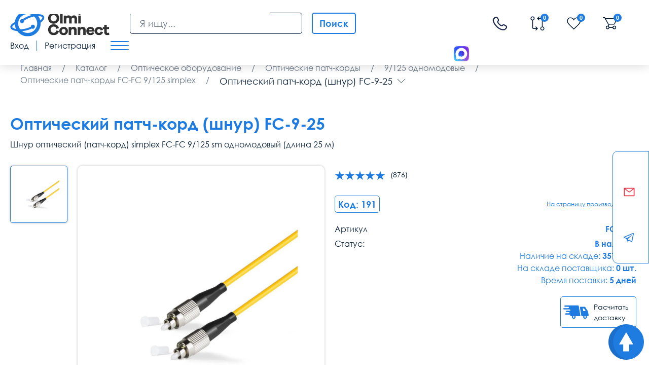

--- FILE ---
content_type: text/html; charset=utf-8
request_url: https://olmi-connect.ru/product/shnur-opticheskij-simplex-fc-fc-sm-dlina-25-m/
body_size: 31066
content:

<!DOCTYPE html>
<html lang="ru">
<head>
    <meta charset="utf-8">
<link href="https://olmi-connect.ru/product/shnur-opticheskij-simplex-fc-fc-sm-dlina-25-m/" rel="canonical">
<link rel="stylesheet" href="https://olmi-connect.ru/cache/css/fce8459a25406d1b4326db17d76cee6c.css" type="text/css" media="screen" title="stylesheet">
<meta name="robots" content="index,follow">
<link rel="alternate" type="application/rss+xml" title="RSS" href="https://olmi-connect.ru/news/rss/"><title>Оптический патч-корд (шнур) FC-FC sm 9 125 simplex 25 м купить в Москве - цена 4.16 руб</title><meta property="og:title" content="Оптический патч-корд (шнур) FC-FC sm 9 125 simplex 25 м купить в Москве - цена 4.16 руб" /><meta name="twitter:title" content="Оптический патч-корд (шнур) FC-FC sm 9 125 simplex 25 м купить в Москве - цена 4.16 руб" /><meta name="description" content="Оптический патч-корд FC 9-25 предлагаем купить шнур оптический в интернет магазине Olmi connect в Москве оптом и в розницу 8 (800) 775-35-56 | Доставка по всей России 2-3 дня!"><meta property="og:description" content="Оптический патч-корд FC 9-25 предлагаем купить шнур оптический в интернет магазине Olmi connect в Москве оптом и в розницу 8 (800) 775-35-56 | Доставка по всей России 2-3 дня!"><meta name="twitter:description" content="Оптический патч-корд FC 9-25 предлагаем купить шнур оптический в интернет магазине Olmi connect в Москве оптом и в розницу 8 (800) 775-35-56 | Доставка по всей России 2-3 дня!">
        <meta content="Russian" name="language">
        <meta name="HandheldFriendly" content="True">
        <meta name="viewport" content="width=device-width, initial-scale=1.0, minimum-scale=1.0, maximum-scale=3.0">
        <meta name="format-detection" content="telephone=no">
        <meta name="cmsmagazine" content="94ad702b0f4b62f221bb8ef09d23d8bd"/>
        <meta property="og:url" content="olmi-connect.ru/product/shnur-opticheskij-simplex-fc-fc-sm-dlina-25-m/" />
        <meta property="og:type" content="website"/>
        <meta property="og:image" content="http://olmi-connect.ru/custom/olmi/img/logo.png"/>
        <meta name="twitter:site" content="Olmi-connect.ru - Интернет магазин сетевого оборудования"/>
        <meta name="twitter:card" content="summary"/>
        <meta name="twitter:url" content="olmi-connect.ru/product/shnur-opticheskij-simplex-fc-fc-sm-dlina-25-m/" />
        <meta name="twitter:image" content="http://olmi-connect.ru/custom/olmi/img/logo.png"/>
        <link rel="shortcut icon" href='https://olmi-connect.ru/favicon.svg' type="image/x-icon">
        <link href="https://olmi-connect.ru/cache/css/9f68b0028e619a85cf556ca1877c07d4.css" rel="stylesheet" type="text/css">
        </head>
<body>
    <div class="wrap">
        <div class="main">
            <header>
                <div class="cont flex">
                    <div class="header__logo">
                        <a href="/">
                            <img src="/custom/olmi/img/logo.png" alt="">
                        </a>
                    </div>
                    <div class="header-search"><script>var urlSearchAjax = "https://olmi-connect.ru/"</script>
	<form action="https://olmi-connect.ru/poisk/" class="js_search_form search_form search-form" method="get" id="search">
		<input class="search-form__input" id="textbox" type="text" name="searchword" autocomplete="off" placeholder="Я ищу..." value="">
		<button type="submit" class="search-form__submit submit_search">Поиск</button><div id="search_fast"></div></form></div><button type="button" class="open-search"></button>
                        <div class="header-messangers">
                                <a target="_blank" href="https://max.ru/u/f9LHodD0cOJ7uT8t_LkMbRfJgX-epFfl739xXpuPk4LWpX4Z-Zy5VVL6fOI"><img data-src="/img/ic_max.svg" src="/img/ic_max.svg" alt="" class="lozad loaded" data-loaded="true"></a>
                                <a href="tg://resolve?domain=olmiconnect"><img data-src="/img/ic_tg.svg" src="/img/ic_tg.svg" alt="" class="lozad loaded" data-loaded="true"></a>
                        </div>
                        <div class="flex hide-mob"><span class="messangers"><img data-src="/img/ic_max.svg" src="/img/ic_max.svg" alt="" class="lozad loaded" data-loaded="true"></span></div>
                        <div class="flex header-pthone">
                            <a  href="tel:88007753556"><svg class="header-link" style="margin: 0 42px;margin-top: 5px;width: 35px;height: 35px;" width="35px" height="35px" viewBox="0 0 24 24" fill="none" xmlns="http://www.w3.org/2000/svg">
                                    <path d="M16.1007 13.359L15.5719 12.8272H15.5719L16.1007 13.359ZM16.5562 12.9062L17.085 13.438H17.085L16.5562 12.9062ZM18.9728 12.5894L18.6146 13.2483L18.9728 12.5894ZM20.8833 13.628L20.5251 14.2869L20.8833 13.628ZM21.4217 16.883L21.9505 17.4148L21.4217 16.883ZM20.0011 18.2954L19.4723 17.7636L20.0011 18.2954ZM18.6763 18.9651L18.7459 19.7119H18.7459L18.6763 18.9651ZM8.81536 14.7266L9.34418 14.1947L8.81536 14.7266ZM4.00289 5.74561L3.2541 5.78816L3.2541 5.78816L4.00289 5.74561ZM10.4775 7.19738L11.0063 7.72922H11.0063L10.4775 7.19738ZM10.6342 4.54348L11.2346 4.09401L10.6342 4.54348ZM9.37326 2.85908L8.77286 3.30855V3.30855L9.37326 2.85908ZM6.26145 2.57483L6.79027 3.10667H6.79027L6.26145 2.57483ZM4.69185 4.13552L4.16303 3.60368H4.16303L4.69185 4.13552ZM12.0631 11.4972L12.5919 10.9654L12.0631 11.4972ZM16.6295 13.8909L17.085 13.438L16.0273 12.3743L15.5719 12.8272L16.6295 13.8909ZM18.6146 13.2483L20.5251 14.2869L21.2415 12.9691L19.331 11.9305L18.6146 13.2483ZM20.8929 16.3511L19.4723 17.7636L20.5299 18.8273L21.9505 17.4148L20.8929 16.3511ZM18.6067 18.2184C17.1568 18.3535 13.4056 18.2331 9.34418 14.1947L8.28654 15.2584C12.7186 19.6653 16.9369 19.8805 18.7459 19.7119L18.6067 18.2184ZM9.34418 14.1947C5.4728 10.3453 4.83151 7.10765 4.75168 5.70305L3.2541 5.78816C3.35456 7.55599 4.14863 11.144 8.28654 15.2584L9.34418 14.1947ZM10.7195 8.01441L11.0063 7.72922L9.9487 6.66555L9.66189 6.95073L10.7195 8.01441ZM11.2346 4.09401L9.97365 2.40961L8.77286 3.30855L10.0338 4.99296L11.2346 4.09401ZM5.73263 2.04299L4.16303 3.60368L5.22067 4.66736L6.79027 3.10667L5.73263 2.04299ZM10.1907 7.48257C9.66189 6.95073 9.66117 6.95144 9.66045 6.95216C9.66021 6.9524 9.65949 6.95313 9.659 6.95362C9.65802 6.95461 9.65702 6.95561 9.65601 6.95664C9.65398 6.95871 9.65188 6.96086 9.64972 6.9631C9.64539 6.96759 9.64081 6.97245 9.63599 6.97769C9.62634 6.98816 9.61575 7.00014 9.60441 7.01367C9.58174 7.04072 9.55605 7.07403 9.52905 7.11388C9.47492 7.19377 9.41594 7.2994 9.36589 7.43224C9.26376 7.70329 9.20901 8.0606 9.27765 8.50305C9.41189 9.36833 10.0078 10.5113 11.5343 12.0291L12.5919 10.9654C11.1634 9.54499 10.8231 8.68059 10.7599 8.27309C10.7298 8.07916 10.761 7.98371 10.7696 7.96111C10.7748 7.94713 10.7773 7.9457 10.7709 7.95525C10.7677 7.95992 10.7624 7.96723 10.7541 7.97708C10.75 7.98201 10.7451 7.98759 10.7394 7.99381C10.7365 7.99692 10.7335 8.00019 10.7301 8.00362C10.7285 8.00534 10.7268 8.00709 10.725 8.00889C10.7241 8.00979 10.7232 8.0107 10.7223 8.01162C10.7219 8.01208 10.7212 8.01278 10.7209 8.01301C10.7202 8.01371 10.7195 8.01441 10.1907 7.48257ZM11.5343 12.0291C13.0613 13.5474 14.2096 14.1383 15.0763 14.2713C15.5192 14.3392 15.8763 14.285 16.1472 14.1841C16.28 14.1346 16.3858 14.0763 16.4658 14.0227C16.5058 13.9959 16.5392 13.9704 16.5663 13.9479C16.5799 13.9367 16.5919 13.9262 16.6024 13.9166C16.6077 13.9118 16.6126 13.9073 16.6171 13.903C16.6194 13.9008 16.6215 13.8987 16.6236 13.8967C16.6246 13.8957 16.6256 13.8947 16.6266 13.8937C16.6271 13.8932 16.6279 13.8925 16.6281 13.8923C16.6288 13.8916 16.6295 13.8909 16.1007 13.359C15.5719 12.8272 15.5726 12.8265 15.5733 12.8258C15.5735 12.8256 15.5742 12.8249 15.5747 12.8244C15.5756 12.8235 15.5765 12.8226 15.5774 12.8217C15.5793 12.82 15.581 12.8183 15.5827 12.8166C15.5862 12.8133 15.5895 12.8103 15.5926 12.8074C15.5988 12.8018 15.6044 12.7969 15.6094 12.7929C15.6192 12.7847 15.6265 12.7795 15.631 12.7764C15.6403 12.7702 15.6384 12.773 15.6236 12.7785C15.5991 12.7876 15.501 12.8189 15.3038 12.7886C14.8905 12.7253 14.02 12.3853 12.5919 10.9654L11.5343 12.0291ZM9.97365 2.40961C8.95434 1.04802 6.94996 0.83257 5.73263 2.04299L6.79027 3.10667C7.32195 2.578 8.26623 2.63181 8.77286 3.30855L9.97365 2.40961ZM4.75168 5.70305C4.73201 5.35694 4.89075 4.9954 5.22067 4.66736L4.16303 3.60368C3.62571 4.13795 3.20329 4.89425 3.2541 5.78816L4.75168 5.70305ZM19.4723 17.7636C19.1975 18.0369 18.9029 18.1908 18.6067 18.2184L18.7459 19.7119C19.4805 19.6434 20.0824 19.2723 20.5299 18.8273L19.4723 17.7636ZM11.0063 7.72922C11.9908 6.7503 12.064 5.2019 11.2346 4.09401L10.0338 4.99295C10.4373 5.53193 10.3773 6.23938 9.9487 6.66555L11.0063 7.72922ZM20.5251 14.2869C21.3429 14.7315 21.4703 15.7769 20.8929 16.3511L21.9505 17.4148C23.2908 16.0821 22.8775 13.8584 21.2415 12.9691L20.5251 14.2869ZM17.085 13.438C17.469 13.0562 18.0871 12.9616 18.6146 13.2483L19.331 11.9305C18.2474 11.3414 16.9026 11.5041 16.0273 12.3743L17.085 13.438Z" fill="#1C274C"/>
                                </svg>
                            </a>
                        </div>
                        <div class="header-links flex">
                            <a rel="noindex,follow" href="https://olmi-connect.ru/shop/?action=compare" class="header-link btn-compare-no-mobyle">
                                <svg class="header-link__icon">
                                <use xlink:href="#ic_compare"></use>
                                </svg>
                                <span class="compare-count header-link__count ">0</span>
                                    <span class="hidetext" >Сравнить</span>
                            </a>
                                <a href="/" class="gohome hide-desctop header-link">
                                    <svg xmlns="http://www.w3.org/2000/svg" viewBox="0 0 576 512"><path d="M575.8 255.5c0 18-15 32.1-32 32.1l-32 0 .7 160.2c0 2.7-.2 5.4-.5 8.1l0 16.2c0 22.1-17.9 40-40 40l-16 0c-1.1 0-2.2 0-3.3-.1c-1.4 .1-2.8 .1-4.2 .1L416 512l-24 0c-22.1 0-40-17.9-40-40l0-24 0-64c0-17.7-14.3-32-32-32l-64 0c-17.7 0-32 14.3-32 32l0 64 0 24c0 22.1-17.9 40-40 40l-24 0-31.9 0c-1.5 0-3-.1-4.5-.2c-1.2 .1-2.4 .2-3.6 .2l-16 0c-22.1 0-40-17.9-40-40l0-112c0-.9 0-1.9 .1-2.8l0-69.7-32 0c-18 0-32-14-32-32.1c0-9 3-17 10-24L266.4 8c7-7 15-8 22-8s15 2 21 7L564.8 231.5c8 7 12 15 11 24z"/></svg>
                                    <span class="icon-modal-link-span">Главная</span>
                                </a>
                                <a href="/shop/" class="hide-desctop header-link ">
                                    <svg fill="#1e7be0" xmlns="http://www.w3.org/2000/svg" viewBox="0 0 512 512"><path d="M24 32C10.7 32 0 42.7 0 56L0 456c0 13.3 10.7 24 24 24l16 0c13.3 0 24-10.7 24-24L64 56c0-13.3-10.7-24-24-24L24 32zm88 0c-8.8 0-16 7.2-16 16l0 416c0 8.8 7.2 16 16 16s16-7.2 16-16l0-416c0-8.8-7.2-16-16-16zm72 0c-13.3 0-24 10.7-24 24l0 400c0 13.3 10.7 24 24 24l16 0c13.3 0 24-10.7 24-24l0-400c0-13.3-10.7-24-24-24l-16 0zm96 0c-13.3 0-24 10.7-24 24l0 400c0 13.3 10.7 24 24 24l16 0c13.3 0 24-10.7 24-24l0-400c0-13.3-10.7-24-24-24l-16 0zM448 56l0 400c0 13.3 10.7 24 24 24l16 0c13.3 0 24-10.7 24-24l0-400c0-13.3-10.7-24-24-24l-16 0c-13.3 0-24 10.7-24 24zm-64-8l0 416c0 8.8 7.2 16 16 16s16-7.2 16-16l0-416c0-8.8-7.2-16-16-16s-16 7.2-16 16z"/></svg>
                                    <span class="icon-modal-link-span">Каталог</span>
                                </a>
                                <a rel="noindex,follow"  href="https://olmi-connect.ru/shop/izbrannye-tovary/" class="header-link">
                                <svg class="header-link__icon">
                                <use xlink:href="#ic_favorite"></use>
                                </svg>
                                <span class="show_wishlist header-link__count" >0</span>
                                    <span class="hide-desctop icon-modal-link-span">Избранное</span>
                            </a>
                                    <span class="cart_block top-line-item"><span id="show_cart" class="js_show_cart"><a rel="noindex,follow" href="/korzina/" class="header-link"><svg class="header-link__icon"><use xlink:href="#ic_cart"></use></svg>
<span class="header-link__count">0</span>
    <span class="hide-desctop icon-modal-link-span">Корзина</span>
</a></span></span>
                                        <a href="#" class="modal-btn header-link header-link_mob" data-content="#login_modal">
                                            <svg class="header-link__icon">
                                                <use xlink:href="#ic_login"></use>
                                            </svg>
                                            <span class="hide-desctop icon-modal-link-span">Профиль</span>
                                        </a>
                                        </div>
                                        <div class="header-login flex">
                                            <button type="button" data-content="#login_modal" data-login="#tabLogin"
                                                    class="header-login__link modal-btn">
                                                Вход
                                            </button>
                                            <span class="hidetext" >Личный кабинет</span>
                                            <div class="header-login__sep"></div>
                                            <button type="button" data-content="#login_modal" data-login="#tabReg"
                                                    class="header-login__link modal-btn">
                                                Регистрация
                                            </button>
                                        </div>
                                        <button type="button" class="mob_menu_btn">
                                            <span></span>
                                            <span></span>
                                            <span></span>
                                        </button>
                                        </div>
                                        </header>
                                        <aside class="fix-aside">
                                            <div class="fix-aside__inner">
                                                <button type="button" class="fix-aside__close"></button>
                                                <div class="fix-aside__logo">
                                                    <a href="/">
                                                        <img src="/custom/olmi/img/logo.png" alt="">
                                                            <span>Интернет-магазин сетевого оборудования</span>
                                                    </a>
                                                </div>
                                                <div class="fix-aside__title">
                                                    Меню
                                                </div>
                                                <nav class="menu" itemscope="" itemtype="http://schema.org/SiteNavigationElement">
                                                        <nav class="menu" itemprop="about" itemscope itemtype="http://schema.org/ItemList"><div class="menu__item" itemprop="itemListElement" itemscope="" itemtype="http://schema.org/ItemList"><a data-menu-id="1610" href="/auxpage_o-kompanii/" class="menu__link  "><span>О компании</span>  </a></div><div class="menu__item">
    <a href="/shop/" class="menu__link menu__link_sub_link">Каталог<svg><use xlink:href="#ic_arrow"></use></svg></a><div class="sub-menu"><div class="sub-menu__bg"><div class="sub-menu__item"><a href="https://olmi-connect.ru/category/shkafy-i-stojki-19/" class="sub-menu__link sub-menu__link_sub_link">Шкафы и стойки<svg><use xlink:href="#ic_arrow"></use></svg></a><div class="sub2-menu"><div class="sub2-menu__bg"><div class="sub2-menu__item"><a href="https://olmi-connect.ru/category/nastennye-shkafy-19/" class="sub2-menu__link">Шкафы настенные 19 дюймов</a></div><div class="sub2-menu__item"><a href="https://olmi-connect.ru/category/napolnye-shkafy-19/" class="sub2-menu__link">Шкафы напольные 19 дюймов</a></div><div class="sub2-menu__item"><a href="https://olmi-connect.ru/category/19-vsepogodnye-shkafy/" class="sub2-menu__link">Шкафы уличные всепогодные</a></div><div class="sub2-menu__item"><a href="https://olmi-connect.ru/category/shkafy-i-stojki-19/shkafy-akkumulyatornye/" class="sub2-menu__link">Шкафы аккумуляторные</a></div><div class="sub2-menu__item"><a href="https://olmi-connect.ru/category/stojki-i-kronshtejny-19/" class="sub2-menu__link">Серверные стойки 19 дюймов</a></div><div class="sub2-menu__item"><a href="https://olmi-connect.ru/category/kronshtejny-telekommunikacionnye-19/" class="sub2-menu__link">Кронштейны настенные 19 дюймов</a></div><div class="sub2-menu__item"><a href="https://olmi-connect.ru/category/polki-k-shkafam-i-stojkam/" class="sub2-menu__link">Полки 19 дюймов</a></div><div class="sub2-menu__item"><a href="https://olmi-connect.ru/category/nastennye-shkafy-10/" class="sub2-menu__link">Шкафы настенные 10 дюймов</a></div><div class="sub2-menu__item"><a href="https://olmi-connect.ru/category/ventiljatory-ohlazhdenija/" class="sub2-menu__link">Модули вентиляторные для охлаждения</a></div><div class="sub2-menu__item"><a href="https://olmi-connect.ru/category/blok-rozetok-silovyh-19-1u-220v/" class="sub2-menu__link">Блоки розеток и освещение</a></div><div class="sub2-menu__item"><a href="https://olmi-connect.ru/category/kabelnyj-organajzer/" class="sub2-menu__link">Кабельные органайзеры</a></div><div class="sub2-menu__item"><a href="https://olmi-connect.ru/category/akssesuary-k-shkafam-i-stojkam/servernye-korpusa2018/" class="sub2-menu__link">Серверные корпуса</a></div><div class="sub2-menu__item"><a href="https://olmi-connect.ru/category/akssesuary-k-shkafam-i-stojkam/sistemy-kontrolya-mikroklimata/" class="sub2-menu__link">Системы контроля микроклимата</a></div><div class="sub2-menu__item"><a href="https://olmi-connect.ru/shop/prochie-aksessuary/paneli-19-s-din-reykoy/" class="sub2-menu__link">Панели с DIN рейкой </a></div><div class="sub2-menu__item"><a href="https://olmi-connect.ru/category/prochee/" class="sub2-menu__link">Крепеж</a></div><div class="sub2-menu__item"><a href="https://olmi-connect.ru/shop/prochie-aksessuary/schetochnye-vvody/" class="sub2-menu__link">Щеточные вводы</a></div><div class="sub2-menu__item"><a href="https://olmi-connect.ru/category/nozhki-roliki/" class="sub2-menu__link">Ножки, ролики, цоколи</a></div><div class="sub2-menu__item"><a href="https://olmi-connect.ru/category/falshpanel/" class="sub2-menu__link">Заглушки (фальш-панель)</a></div><div class="sub2-menu__item"><a href="https://olmi-connect.ru/shop/prochie-aksessuary/" class="sub2-menu__link">Прочие аксессуары для шкафов</a></div><div class="sub2-menu__item"><a href="https://olmi-connect.ru/shop/zazemlenie/" class="sub2-menu__link">Заземление шкафа</a></div><div class="sub2-menu__item"><a href="https://olmi-connect.ru/shop/aksessuary-10/" class="sub2-menu__link">Аксессуары для шкафов 10 дюймов</a></div><div class="sub2-menu__item"><a href="https://olmi-connect.ru/shop/dlya-zagruzki-tsmo/shkafy-i-stoyki-19/profili-napravlyayuschie-dlya-shkafov/" class="sub2-menu__link">Профили, направляющие для шкафов</a></div></div></div></div><div class="sub-menu__item"><a href="https://olmi-connect.ru/category/kabelnaja-produkcija/" class="sub-menu__link sub-menu__link_sub_link">Кабели (кабельная продукция)<svg><use xlink:href="#ic_arrow"></use></svg></a><div class="sub2-menu"><div class="sub2-menu__bg"><div class="sub2-menu__item"><a href="https://olmi-connect.ru/category/kabelnaja-produkcija/vitaya-para/" class="sub2-menu__link">Витая пара</a></div><div class="sub2-menu__item"><a href="https://olmi-connect.ru/category/volokonno-opticheskij-kabel/" class="sub2-menu__link">Волоконно-оптический кабель</a></div><div class="sub2-menu__item"><a href="https://olmi-connect.ru/category/mnogoparnyj-kabel/" class="sub2-menu__link">Многопарный кабель 8-100 пар</a></div><div class="sub2-menu__item"><a href="https://olmi-connect.ru/category/silovoj-kabel/" class="sub2-menu__link">Силовой кабель</a></div><div class="sub2-menu__item"><a href="https://olmi-connect.ru/shop/kabeli-provoda-i-izdeliya-dlya-prokladki-kabelya/kabeli/kontrolnyy-kabel/" class="sub2-menu__link">Контрольный кабель</a></div><div class="sub2-menu__item"><a href="https://olmi-connect.ru/category/telefonnyj-kabel/" class="sub2-menu__link">Телефонный кабель</a></div><div class="sub2-menu__item"><a href="https://olmi-connect.ru/category/koaksialnyj-kabel/" class="sub2-menu__link">Коаксиальный кабель</a></div><div class="sub2-menu__item"><a href="https://olmi-connect.ru/shop/kabel-interfeysnyy-/" class="sub2-menu__link">Кабель интерфейсный</a></div><div class="sub2-menu__item"><a href="https://olmi-connect.ru/category/kabelnaja-produkcija/kabel-dlya-sistem-signalizatsii/" class="sub2-menu__link">Кабель для систем сигнализации</a></div><div class="sub2-menu__item"><a href="https://olmi-connect.ru/category/kabelnaja-produkcija/kabel-dlya-promyshlennykh-setey-industrial-etherne/" class="sub2-menu__link">Кабель Industrial Ethernet</a></div><div class="sub2-menu__item"><a href="https://olmi-connect.ru/category/kabelnaja-produkcija/kabeli-hdmi-displayport-dvi-dvi-d-vga-usb-toslink/" class="sub2-menu__link">Кабели и переходники компьютерные</a></div><div class="sub2-menu__item"><a href="https://olmi-connect.ru/category/kabelnaja-produkcija/kabel-dlya-videonablyudeniya/" class="sub2-menu__link">Кабель для видеонаблюдения</a></div></div></div></div><div class="sub-menu__item"><a href="https://olmi-connect.ru/category/komponenty-sks/" class="sub-menu__link sub-menu__link_sub_link">Компоненты СКС<svg><use xlink:href="#ic_arrow"></use></svg></a><div class="sub2-menu"><div class="sub2-menu__bg"><div class="sub2-menu__item"><a href="https://olmi-connect.ru/category/patch-paneli/" class="sub2-menu__link">Патч-панели</a></div><div class="sub2-menu__item"><a href="https://olmi-connect.ru/category/patch-kordy_wx/" class="sub2-menu__link">Патч-корды медные</a></div><div class="sub2-menu__item"><a href="https://olmi-connect.ru/shop/rozetki1771/" class="sub2-menu__link">Розетки настенные</a></div><div class="sub2-menu__item"><a href="https://olmi-connect.ru/category/krossovoe-oborudovanie-tip-krone/" class="sub2-menu__link">Кроссовое оборудование тип Krone</a></div><div class="sub2-menu__item"><a href="https://olmi-connect.ru/category/krossovoe-oborudovanie-tip-110/" class="sub2-menu__link">Кроссовое оборудование тип 110</a></div><div class="sub2-menu__item"><a href="https://olmi-connect.ru/category/konnektory/" class="sub2-menu__link">Коннекторы</a></div><div class="sub2-menu__item"><a href="https://olmi-connect.ru/category/komponenty-sks/litsevye-paneli-i-korobki-nastennogo-montazha/" class="sub2-menu__link">Комбинированные розетки и коробки</a></div><div class="sub2-menu__item"><a href="https://olmi-connect.ru/category/prohodnye-adaptery-i-t-razvetviteli/" class="sub2-menu__link">Проходные адаптеры медные</a></div><div class="sub2-menu__item"><a href="https://olmi-connect.ru/shop/razvetviteli/" class="sub2-menu__link">Разветвители для интернет кабеля</a></div></div></div></div><div class="sub-menu__item"><a href="https://olmi-connect.ru/category/optika/" class="sub-menu__link sub-menu__link_sub_link">Оптическое оборудование<svg><use xlink:href="#ic_arrow"></use></svg></a><div class="sub2-menu"><div class="sub2-menu__bg"><div class="sub2-menu__item"><a href="https://olmi-connect.ru/category/patch-kord-opticheskiy/" class="sub2-menu__link">Оптические патч-корды</a></div><div class="sub2-menu__item"><a href="https://olmi-connect.ru/category/optika/opticheskie-shnury-armirovannye/" class="sub2-menu__link">Оптические патч-корды (шнуры) армированные</a></div><div class="sub2-menu__item"><a href="https://olmi-connect.ru/category/pigtejly/" class="sub2-menu__link">Пигтейлы оптические (Pigtail)</a></div><div class="sub2-menu__item"><a href="https://olmi-connect.ru/category/krossy-opticheskie/" class="sub2-menu__link">Оптические кроссы</a></div><div class="sub2-menu__item"><a href="https://olmi-connect.ru/category/prohodnye-adaptery/" class="sub2-menu__link">Проходные адаптеры, Оптические розетки</a></div><div class="sub2-menu__item"><a href="https://olmi-connect.ru/shop/idistribute/komponenty-sistem-na-osnove-opticheskogo-volokna/komponenty-paneley-korobok-i-opticheskikh-rozetok/opticheskie-konnektory/" class="sub2-menu__link">Оптические коннекторы</a></div><div class="sub2-menu__item"><a href="https://olmi-connect.ru/category/kdzs-komplekt-dlja-zashity-styka-svarki/" class="sub2-menu__link">КДЗС</a></div><div class="sub2-menu__item"><a href="https://olmi-connect.ru/category/optika/opticheskiy-splitter-razvetvitel/" class="sub2-menu__link">Оптический сплиттер (разветвитель)</a></div><div class="sub2-menu__item"><a href="https://olmi-connect.ru/category/mufty-opticheskie-/" class="sub2-menu__link">Муфты оптические</a></div><div class="sub2-menu__item"><a href="https://olmi-connect.ru/category/optika/attenyuator/" class="sub2-menu__link">Аттенюаторы</a></div></div></div></div><div class="sub-menu__item"><a href="https://olmi-connect.ru/shop/kabel-kanaly-koroba/" class="sub-menu__link sub-menu__link_sub_link">Кабель каналы (Короба)<svg><use xlink:href="#ic_arrow"></use></svg></a><div class="sub2-menu"><div class="sub2-menu__bg"><div class="sub2-menu__item"><a href="https://olmi-connect.ru/shop/koroba/" class="sub2-menu__link">Кабель-каналы</a></div><div class="sub2-menu__item"><a href="https://olmi-connect.ru/shop/kabel-kanaly-koroba-lyuki-kolonny/ugly-i-povoroty-dlya-kabel-kanalov/" class="sub2-menu__link">Углы и повороты</a></div><div class="sub2-menu__item"><a href="https://olmi-connect.ru/shop/kabel-kanaly-koroba-lyuki-kolonny/zaglushki-dlya-kabel-kanalov/" class="sub2-menu__link">Заглушки</a></div><div class="sub2-menu__item"><a href="https://olmi-connect.ru/shop/kabel-kanaly-koroba-lyuki-kolonny/troyniki-perekhodniki-i-vvody-dlya-kabel-kanalov/" class="sub2-menu__link">Тройники, переходники и вводы</a></div><div class="sub2-menu__item"><a href="https://olmi-connect.ru/shop/kabel-kanaly-koroba-lyuki-kolonny/nakladki-i-skoby-dlya-kabel-kanalov/" class="sub2-menu__link">Накладки и скобы</a></div><div class="sub2-menu__item"><a href="https://olmi-connect.ru/shop/kabel-kanaly-koroba-lyuki-kolonny/perforirovannyy-korob/" class="sub2-menu__link">Перфорированный короб</a></div><div class="sub2-menu__item"><a href="https://olmi-connect.ru/shop/kabel-kanaly-koroba-lyuki-kolonny/peregorodki-i-fiksatory-dlya-kabel-kanalov/" class="sub2-menu__link">Перегородки и фиксаторы</a></div><div class="sub2-menu__item"><a href="https://olmi-connect.ru/shop/kabel-kanaly-koroba-lyuki-kolonny/supporta-ramki-montazhnye-korobki-dlya-kabel-kanal/" class="sub2-menu__link">Суппорта, рамки, монтажные коробки</a></div><div class="sub2-menu__item"><a href="https://olmi-connect.ru/category/komponenty-sks/litsevye-paneli-i-korobki-nastennogo-montazha/rozetki-rj45/" class="sub2-menu__link">Слаботочные розетки</a></div><div class="sub2-menu__item"><a href="https://olmi-connect.ru/category/komponenty-sks/litsevye-paneli-i-korobki-nastennogo-montazha/elektricheskie-rozetki-45kh45-mm/" class="sub2-menu__link">Электрические розетки 45х45 мм</a></div></div></div></div><div class="sub-menu__item"><a href="https://olmi-connect.ru/category/kabelnyj-lotok/" class="sub-menu__link sub-menu__link_sub_link">Кабельные лотки металлические<svg><use xlink:href="#ic_arrow"></use></svg></a><div class="sub2-menu"><div class="sub2-menu__bg"><div class="sub2-menu__item"><a href="https://olmi-connect.ru/category/perforirovannyj-kabelnyj-lotok/" class="sub2-menu__link">Лотки перфорированные</a></div><div class="sub2-menu__item"><a href="https://olmi-connect.ru/category/neperforirovannyj-kabelnyj-lotok/" class="sub2-menu__link">Лотки неперфорированные</a></div><div class="sub2-menu__item"><a href="https://olmi-connect.ru/category/provolochnyj-kabelnyy-lotok/" class="sub2-menu__link">Лотки проволочные </a></div><div class="sub2-menu__item"><a href="https://olmi-connect.ru/category/kabelnyj-lotok/lotki-lestnichnye-dkc/" class="sub2-menu__link">Лотки лестничные</a></div><div class="sub2-menu__item"><a href="https://olmi-connect.ru/category/kryshka-dlja-lotka/" class="sub2-menu__link">Крышки для лотка</a></div><div class="sub2-menu__item"><a href="https://olmi-connect.ru/category/ugly-povoroty-trojniki-t-otvody-dlja-lotka/" class="sub2-menu__link">Углы для кабельных лотков</a></div><div class="sub2-menu__item"><a href="https://olmi-connect.ru/category/kronshteyny-kabelnyh-lotkov/" class="sub2-menu__link">Кронштейны для лотка</a></div><div class="sub2-menu__item"><a href="https://olmi-connect.ru/category/krepyozhnye-elementy/" class="sub2-menu__link">Крепёж для лотка</a></div><div class="sub2-menu__item"><a href="https://olmi-connect.ru/shop/iek4125/kabelnye-lotki-metallicheskie/takelazh/" class="sub2-menu__link">Такелаж</a></div><div class="sub2-menu__item"><a href="https://olmi-connect.ru/shop/iek4125/kabelnye-lotki-metallicheskie/soediniteli-zaglushki/" class="sub2-menu__link">Соединители, заглушки</a></div><div class="sub2-menu__item"><a href="https://olmi-connect.ru/shop/iek4125/kabelnye-lotki-metallicheskie/profil/" class="sub2-menu__link">Профиль</a></div><div class="sub2-menu__item"><a href="https://olmi-connect.ru/category/kabelnyj-lotok/otvetviteli-i-perekhodniki-k-lotkam/" class="sub2-menu__link">Ответвители и переходники к лоткам</a></div><div class="sub2-menu__item"><a href="https://olmi-connect.ru/category/kabelnyj-lotok/aksessuary-k-lotkam-dkc3293/" class="sub2-menu__link">Аксессуары к лоткам DKC</a></div><div class="sub2-menu__item"><a href="https://olmi-connect.ru/shop/ognestoykie-prokhodki-dlya-lotkov-dks/" class="sub2-menu__link">Огнезащита</a></div></div></div></div><div class="sub-menu__item"><a href="https://olmi-connect.ru/shop/shchitovoe_oborudovanie/" class="sub-menu__link sub-menu__link_sub_link">Щитовое оборудование<svg><use xlink:href="#ic_arrow"></use></svg></a><div class="sub2-menu"><div class="sub2-menu__bg"><div class="sub2-menu__item"><a href="https://olmi-connect.ru/shop/shchitovoe_oborudovanie/shchitovoe_oborudovanie_gotovoe/" class="sub2-menu__link">Щитовое оборудование готовое</a></div><div class="sub2-menu__item"><a href="https://olmi-connect.ru/shop/shchitovoe_oborudovanie/shchiti_montazhnie_sbornie_sostavnie_chasti/" class="sub2-menu__link">Щиты монтажные сборные (составные части)</a></div><div class="sub2-menu__item"><a href="https://olmi-connect.ru/shop/shchitovoe_oborudovanie/elementi_komplektatsii_shkafov/" class="sub2-menu__link">Элементы комплектации шкафов</a></div><div class="sub2-menu__item"><a href="https://olmi-connect.ru/shop/shchitovoe_oborudovanie/elementi_dlya_ustanovki_oborudovaniya_prokladki_kabelya/" class="sub2-menu__link">Элементы для установки оборудования и прокладки кабеля</a></div><div class="sub2-menu__item"><a href="https://olmi-connect.ru/shop/shchitovoe_oborudovanie/shini_aksessuari_dlya_shin/" class="sub2-menu__link">Шины и аксессуары для шин</a></div><div class="sub2-menu__item"><a href="https://olmi-connect.ru/shop/shchitovoe_oborudovanie/klemmi_klemmnie_bloki_nulevie_shini/" class="sub2-menu__link">Клеммы, клеммные блоки и нулевые шины</a></div><div class="sub2-menu__item"><a href="https://olmi-connect.ru/shop/shchitovoe_oborudovanie/rozetki_na_din_reyku/" class="sub2-menu__link">Розетки на DIN-рейку</a></div><div class="sub2-menu__item"><a href="https://olmi-connect.ru/shop/shchitovoe_oborudovanie/sistemi_podderzhaniya_mikroklimata_vnutri_shkafov/" class="sub2-menu__link">Системы поддержания микроклимата внутри шкафов</a></div><div class="sub2-menu__item"><a href="https://olmi-connect.ru/shop/shchitovoe_oborudovanie/markirovka_shkafov/" class="sub2-menu__link">Маркировка шкафов</a></div></div></div></div><div class="sub-menu__item"><a href="https://olmi-connect.ru/category/elektrotehnicheskoe-oborudovanie/" class="sub-menu__link sub-menu__link_sub_link">Электротехническое оборудование<svg><use xlink:href="#ic_arrow"></use></svg></a><div class="sub2-menu"><div class="sub2-menu__bg"><div class="sub2-menu__item"><a href="https://olmi-connect.ru/category/elektrotehnicheskoe-oborudovanie/apparati_zashchit/" class="sub2-menu__link">Аппараты защиты</a></div><div class="sub2-menu__item"><a href="https://olmi-connect.ru/category/elektrotehnicheskoe-oborudovanie/puskateli_kontaktori_aksessuari_nim/" class="sub2-menu__link">Пускатели, контакторы и аксессуары к ним</a></div><div class="sub2-menu__item"><a href="https://olmi-connect.ru/category/elektrotehnicheskoe-oborudovanie/rubilniki_razjediniteli_viklyuchateli_nagruzki/" class="sub2-menu__link">Рубильники, разъединители, выключатели нагрузки</a></div><div class="sub2-menu__item"><a href="https://olmi-connect.ru/shop/iek4125/oborudovanie-dlya-elektricheskikh-setey/schetchiki/" class="sub2-menu__link">Счетчики</a></div><div class="sub2-menu__item"><a href="https://olmi-connect.ru/shop/iek4125/oborudovanie-dlya-elektricheskikh-setey/rele/" class="sub2-menu__link">Реле</a></div><div class="sub2-menu__item"><a href="https://olmi-connect.ru/category/elektrotehnicheskoe-oborudovanie/knopki_knopochnie_posti_pereklyuchateli_svetosignalnaya_apparatura/" class="sub2-menu__link">Кнопки, кнопочные посты, переключатели, светосигнальная аппаратура</a></div><div class="sub2-menu__item"><a href="https://olmi-connect.ru/category/elektrotehnicheskoe-oborudovanie/elektrodvigateli_aksessuari/" class="sub2-menu__link">Электродвигатели и аксессуары</a></div><div class="sub2-menu__item"><a href="https://olmi-connect.ru/shop/iek4125/oborudovanie-dlya-elektricheskikh-setey/transformatory/" class="sub2-menu__link">Трансформаторы</a></div><div class="sub2-menu__item"><a href="https://olmi-connect.ru/category/elektrotehnicheskoe-oborudovanie/ustroystva_molniezashchiti/" class="sub2-menu__link">Устройства молниезащиты</a></div><div class="sub2-menu__item"><a href="https://olmi-connect.ru/shop/forteks/elektrika/kabelnaya-armatura/elementy-dlya-zazemleniya/" class="sub2-menu__link">Элементы для заземления</a></div><div class="sub2-menu__item"><a href="https://olmi-connect.ru/shop/iek4125/oborudovanie-dlya-elektricheskikh-setey/setevye-filtry-stabilizatory-udliniteli-bytovye-si/" class="sub2-menu__link">Сетевые фильтры, стабилизаторы, удлинители бытовые, силовые</a></div><div class="sub2-menu__item"><a href="https://olmi-connect.ru/category/elektrotehnicheskoe-oborudovanie/elektricheskie-vilki-i-rozetki-na-kabel/" class="sub2-menu__link">Электрические вилки и розетки на кабель</a></div><div class="sub2-menu__item"><a href="https://olmi-connect.ru/category/elektrotehnicheskoe-oborudovanie/klemmnye-kolodki-klemmy-bloki-i-soediniteli/" class="sub2-menu__link">Клеммные колодки, клеммы, блоки и соединители</a></div></div></div></div><div class="sub-menu__item"><a href="https://olmi-connect.ru/shop/dlya-zagruzki-elektroustanovochnye-izdeliya/" class="sub-menu__link sub-menu__link_sub_link">Электроустановочные изделия<svg><use xlink:href="#ic_arrow"></use></svg></a><div class="sub2-menu"><div class="sub2-menu__bg"><div class="sub2-menu__item"><a href="https://olmi-connect.ru/shop/dlya-zagruzki-elektroustanovochnye-izdeliya/izdeliya_skritogo_montazha/" class="sub2-menu__link">Изделия скрытого монтажа</a></div><div class="sub2-menu__item"><a href="https://olmi-connect.ru/shop/dlya-zagruzki-elektroustanovochnye-izdeliya/izdeliya_otkritogo_montazha/" class="sub2-menu__link">Изделия открытого монтажа</a></div><div class="sub2-menu__item"><a href="https://olmi-connect.ru/shop/dlya-zagruzki-elektroustanovochnye-izdeliya/izdeliya_dlya_montazha_kabel_kanali/" class="sub2-menu__link">Изделия для монтажа в кабель-каналы</a></div><div class="sub2-menu__item"><a href="https://olmi-connect.ru/shop/dlya-zagruzki-elektroustanovochnye-izdeliya/zvonki_elektroustanovochnie_izdeliya/" class="sub2-menu__link">Звонки (электроустановочные изделия)</a></div><div class="sub2-menu__item"><a href="https://olmi-connect.ru/shop/dlya-zagruzki-elektroustanovochnye-izdeliya/udliniteli_setevie_filtri_perehodniki_shtepselnie_vilki/" class="sub2-menu__link">Удлинители, сетевые фильтры, переходники, штепсельные вилки</a></div><div class="sub2-menu__item"><a href="https://olmi-connect.ru/shop/dlya-zagruzki-elektroustanovochnye-izdeliya/klavishi/" class="sub2-menu__link">Клавиши</a></div><div class="sub2-menu__item"><a href="https://olmi-connect.ru/shop/dlya-zagruzki-elektroustanovochnye-izdeliya/nakladki/" class="sub2-menu__link">Накладки</a></div><div class="sub2-menu__item"><a href="https://olmi-connect.ru/category/elektrotehnicheskoe-oborudovanie/korobki-ustanovochnye-dlya-rozetok-i-vyklyuchatele/" class="sub2-menu__link">Коробки установочные для розеток и выключателей</a></div><div class="sub2-menu__item"><a href="https://olmi-connect.ru/shop/dlya-zagruzki-elektroustanovochnye-izdeliya/aksessuary-i-komplektuyuschie-dlya-rozetok-i-vykly/" class="sub2-menu__link">Аксессуары и комплектующие для розеток и выключателей</a></div></div></div></div><div class="sub-menu__item"><a href="https://olmi-connect.ru/shop/iek4125/osveschenie/" class="sub-menu__link sub-menu__link_sub_link">Освещение<svg><use xlink:href="#ic_arrow"></use></svg></a><div class="sub2-menu"><div class="sub2-menu__bg"><div class="sub2-menu__item"><a href="https://olmi-connect.ru/shop/iek4125/osveschenie/svetilniki/" class="sub2-menu__link">Светильники</a></div><div class="sub2-menu__item"><a href="https://olmi-connect.ru/shop/iek4125/osveschenie/prozhektory/" class="sub2-menu__link">Прожекторы</a></div><div class="sub2-menu__item"><a href="https://olmi-connect.ru/shop/iek4125/osveschenie/lampochki/" class="sub2-menu__link">Лампочки</a></div><div class="sub2-menu__item"><a href="https://olmi-connect.ru/shop/iek4125/osveschenie/lenty-svetodiodnye/" class="sub2-menu__link">Ленты светодиодные</a></div><div class="sub2-menu__item"><a href="https://olmi-connect.ru/shop/iek4125/osveschenie/prazdnichnoe-osveschenie/" class="sub2-menu__link">Праздничное освещение</a></div><div class="sub2-menu__item"><a href="https://olmi-connect.ru/shop/iek4125/osveschenie/avariynoe-osveschenie/" class="sub2-menu__link">Аварийное освещение</a></div><div class="sub2-menu__item"><a href="https://olmi-connect.ru/shop/iek4125/osveschenie/fonari/" class="sub2-menu__link">Фонари</a></div><div class="sub2-menu__item"><a href="https://olmi-connect.ru/shop/iek4125/osveschenie/svetilniki/komplektuyushchie_aksessuari_dlya_svetilnikov/" class="sub2-menu__link">Комплектующие и аксессуары для светильников</a></div><div class="sub2-menu__item"><a href="https://olmi-connect.ru/shop/iek4125/osveschenie/elektrotovary-i-komplektuyuschie/" class="sub2-menu__link">Электротовары и комплектующие</a></div><div class="sub2-menu__item"><a href="https://olmi-connect.ru/shop/iek4125/osveschenie/metallokonstruktsii_dlya_ulichnogo_osveshcheniya/" class="sub2-menu__link">Металлоконструкции для уличного освещения</a></div></div></div></div><div class="sub-menu__item"><a href="https://olmi-connect.ru/shop/otoplenie-i-klimat/" class="sub-menu__link sub-menu__link_sub_link">Отопление и климат<svg><use xlink:href="#ic_arrow"></use></svg></a><div class="sub2-menu"><div class="sub2-menu__bg"><div class="sub2-menu__item"><a href="https://olmi-connect.ru/shop/otoplenie-i-klimat/radiatori_konvektori/" class="sub2-menu__link">Радиаторы</a></div><div class="sub2-menu__item"><a href="https://olmi-connect.ru/shop/otoplenie-i-klimat/konditsioneri/" class="sub2-menu__link">Кондиционеры</a></div><div class="sub2-menu__item"><a href="https://olmi-connect.ru/shop/otoplenie-i-klimat/kamini/" class="sub2-menu__link">Камины</a></div><div class="sub2-menu__item"><a href="https://olmi-connect.ru/shop/otoplenie-i-klimat/vodonagrevatelnoe_oborudovanie/" class="sub2-menu__link">Водонагревательное оборудование</a></div><div class="sub2-menu__item"><a href="https://olmi-connect.ru/shop/otoplenie-i-klimat/kabelnie_nagrevatelnie_sistemi/" class="sub2-menu__link">Кабельные нагревательные системы</a></div><div class="sub2-menu__item"><a href="https://olmi-connect.ru/shop/otoplenie-i-klimat/kotelnoe_oborudovanie/" class="sub2-menu__link">Котельное оборудование</a></div><div class="sub2-menu__item"><a href="https://olmi-connect.ru/shop/otoplenie-i-klimat/polotentsesushiteli/" class="sub2-menu__link">Полотенцесушители</a></div></div></div></div><div class="sub-menu__item"><a href="https://olmi-connect.ru/category/istochniki-pitaniya/" class="sub-menu__link sub-menu__link_sub_link">Источники питания<svg><use xlink:href="#ic_arrow"></use></svg></a><div class="sub2-menu"><div class="sub2-menu__bg"><div class="sub2-menu__item"><a href="https://olmi-connect.ru/category/istochniki-pitaniya/istochniki_bespereboynogo_rezervnogo_pitaniya/" class="sub2-menu__link">Источники бесперебойного и резервного питания</a></div><div class="sub2-menu__item"><a href="https://olmi-connect.ru/shop/iek4125/istochniki-elektropitaniya/stabilizatory-napryazheniya/" class="sub2-menu__link">Стабилизатор напряжения</a></div><div class="sub2-menu__item"><a href="https://olmi-connect.ru/category/istochniki-besperebojnogo-pitanija-ibp/batarei-akkumulyatornye/" class="sub2-menu__link">Батареи аккумуляторные</a></div><div class="sub2-menu__item"><a href="https://olmi-connect.ru/category/istochniki-besperebojnogo-pitanija-ibp/akkumulyatornye-batareyki/" class="sub2-menu__link">Аккумуляторные батарейки</a></div><div class="sub2-menu__item"><a href="https://olmi-connect.ru/category/istochniki-besperebojnogo-pitanija-ibp/batareyki/" class="sub2-menu__link">Батарейки</a></div></div></div></div><div class="sub-menu__item"><a href="https://olmi-connect.ru/category/truba-gofrirovannaja/" class="sub-menu__link sub-menu__link_sub_link">Гофрированные трубы ПВХ, ПНД, Металлорукав и другие виды<svg><use xlink:href="#ic_arrow"></use></svg></a><div class="sub2-menu"><div class="sub2-menu__bg"><div class="sub2-menu__item"><a href="https://olmi-connect.ru/category/truba-gofrirovannaja-iz-pvh/" class="sub2-menu__link">Трубы гофрированные ПВХ</a></div><div class="sub2-menu__item"><a href="https://olmi-connect.ru/category/truba-gofrirovannaja-pnd/" class="sub2-menu__link">Трубы гофрированные ПНД</a></div><div class="sub2-menu__item"><a href="https://olmi-connect.ru/shop/truby-dvustennye-dlya-podzemnoy-prokladki-polietil/" class="sub2-menu__link">Трубы двустенные </a></div><div class="sub2-menu__item"><a href="https://olmi-connect.ru/shop/truby-dvustennye-dlya-podzemnoy-prokladki-polietil/dvustennye-gibkie-gofrirovannye-drenazhnye-truby/" class="sub2-menu__link">Дренажные трубы</a></div><div class="sub2-menu__item"><a href="https://olmi-connect.ru/category/truba-gofrirovannaja/trubi_gladkie_zhestkie/" class="sub2-menu__link">Трубы гладкие жесткие</a></div><div class="sub2-menu__item"><a href="https://olmi-connect.ru/category/truba-gofrirovannaja/truby-gofrirovannye-iz-polipropilena-pp/" class="sub2-menu__link">Трубы гофрированные из полипропилена ПП</a></div><div class="sub2-menu__item"><a href="https://olmi-connect.ru/shop/elektrotruba-gofrirovannaya-truba-s-provodom--kabe/" class="sub2-menu__link">Электротруба (Гофрированная труба с проводом / кабелем)</a></div><div class="sub2-menu__item"><a href="https://olmi-connect.ru/shop/truba-gibkaya-gofrirovannaya-iz-kompozitsii-poliam/" class="sub2-menu__link">Труба гофрированная из полиамида</a></div><div class="sub2-menu__item"><a href="https://olmi-connect.ru/shop/gofrirovannye-truby-bez-soderzhaniya-galogenov/" class="sub2-menu__link">Гофрированные трубы без содержания галогенов</a></div><div class="sub2-menu__item"><a href="https://olmi-connect.ru/category/truba-gofrirovannaja/armirovanie_trubi_pvh/" class="sub2-menu__link">Труба армированная ПВХ</a></div><div class="sub2-menu__item"><a href="https://olmi-connect.ru/category/truba-gofrirovannaja/metallorukav/" class="sub2-menu__link">Металлорукав</a></div><div class="sub2-menu__item"><a href="https://olmi-connect.ru/category/truba-gofrirovannaja/aksessuary-dlya-krepezha/" class="sub2-menu__link">Аксессуары для крепежа</a></div><div class="sub2-menu__item"><a href="https://olmi-connect.ru/shop/truby-dvustennye-dlya-podzemnoy-prokladki-polietil/aksessuary-dlya-dvustennykh-trub/" class="sub2-menu__link">Аксессуары для двустенных труб</a></div><div class="sub2-menu__item"><a href="https://olmi-connect.ru/category/truba-gofrirovannaja/aksessuary-dlya-gibkikh-i-zhestkikh-metallicheskik/" class="sub2-menu__link">Аксессуары жестких металлических труб</a></div><div class="sub2-menu__item"><a href="https://olmi-connect.ru/shop/truba-gibkaya-gofrirovannaya-iz-kompozitsii-poliam/aksessuary-dlya-industrialnykh-trub/" class="sub2-menu__link">Аксессуары для индустриальных труб</a></div><div class="sub2-menu__item"><a href="https://olmi-connect.ru/category/aksessuary-dlja-trub/" class="sub2-menu__link">Повороты и переходники (муфты, тройники, углы, заглушки)</a></div><div class="sub2-menu__item"><a href="https://olmi-connect.ru/category/truba-gofrirovannaja/korobki-otvetvitelnye-raspredelitelnye/" class="sub2-menu__link">Коробки ответвительные распределительные</a></div><div class="sub2-menu__item"><a href="https://olmi-connect.ru/category/truba-gofrirovannaja/aksessuari_dlya_metallorukava/" class="sub2-menu__link">Аксессуары для металлорукава</a></div></div></div></div><div class="sub-menu__item"><a href="https://olmi-connect.ru/shop/markirovka-i-krepezh/" class="sub-menu__link sub-menu__link_sub_link">Монтажные материалы<svg><use xlink:href="#ic_arrow"></use></svg></a><div class="sub2-menu"><div class="sub2-menu__bg"><div class="sub2-menu__item"><a href="https://olmi-connect.ru/category/krepyozh-i-rashodnye-materialy/homuty-i-styazhki/" class="sub2-menu__link">Стяжки кабельные</a></div><div class="sub2-menu__item"><a href="https://olmi-connect.ru/category/krepyozh-i-rashodnye-materialy/lipuchki/" class="sub2-menu__link">Хомуты-липучки</a></div><div class="sub2-menu__item"><a href="https://olmi-connect.ru/category/krepyozh-i-rashodnye-materialy/homuty-i-styazhki/ploschadki/" class="sub2-menu__link">Площадки</a></div><div class="sub2-menu__item"><a href="https://olmi-connect.ru/category/stjazhki-kabelnye-s-markirovochnoj-plashadkoj/" class="sub2-menu__link">Маркировка</a></div><div class="sub2-menu__item"><a href="https://olmi-connect.ru/category/markirovka-i-krepezh/izolirovannye-nakonechniki/" class="sub2-menu__link">Кабельные наконечники</a></div><div class="sub2-menu__item"><a href="https://olmi-connect.ru/category/izoljacionnaja-lenta_g9/" class="sub2-menu__link">Изолента</a></div><div class="sub2-menu__item"><a href="https://olmi-connect.ru/category/krepyozh-i-rashodnye-materialy/kabelnye-vvody/" class="sub2-menu__link">Кабельные вводы</a></div><div class="sub2-menu__item"><a href="https://olmi-connect.ru/shop/markirovka-i-krepezh/kabelnye-zazhimy/" class="sub2-menu__link">Кабельные зажимы</a></div><div class="sub2-menu__item"><a href="https://olmi-connect.ru/shop/spiralnye-rukava/" class="sub2-menu__link">Спиральные рукава</a></div><div class="sub2-menu__item"><a href="https://olmi-connect.ru/shop/skoba-plastikovaya-kruglaya-s-gvozdem/" class="sub2-menu__link">Скоба пластиковая круглая с гвоздем</a></div><div class="sub2-menu__item"><a href="https://olmi-connect.ru/shop/styazhki-dlya-sortirovki/markirovka-i-krepezh/styazhki/metallicheskie-styazhki/khomuty-stalnye-chervyachnye/" class="sub2-menu__link">Хомуты червячные и силовые</a></div><div class="sub2-menu__item"><a href="https://olmi-connect.ru/shop/markirovka-i-krepezh/vozdushnaya-podveska-kabelya/" class="sub2-menu__link">Воздушная подвеска кабеля</a></div><div class="sub2-menu__item"><a href="https://olmi-connect.ru/shop/opletka-kabelnaya/" class="sub2-menu__link">Оплетка кабельная</a></div><div class="sub2-menu__item"><a href="https://olmi-connect.ru/shop/forteks/krepezh/lenty-montazhnye/" class="sub2-menu__link">Ленты монтажные</a></div><div class="sub2-menu__item"><a href="https://olmi-connect.ru/shop/forteks/krepezh/perforirovannyy-krepezh/skrepy-i-bugeli/" class="sub2-menu__link">Скрепы и бугели</a></div><div class="sub2-menu__item"><a href="https://olmi-connect.ru/shop/markirovka-i-krepezh/termousadka/" class="sub2-menu__link">Термоусадка</a></div><div class="sub2-menu__item"><a href="https://olmi-connect.ru/shop/markirovka-i-krepezh/kabelnye-mufty/" class="sub2-menu__link">Кабельные муфты</a></div><div class="sub2-menu__item"><a href="https://olmi-connect.ru/shop/iek4125/montazhnye-materialy/sistemy-markirovki/" class="sub2-menu__link">Знаки безопасности, наклейки и плакаты</a></div><div class="sub2-menu__item"><a href="https://olmi-connect.ru/shop/forteks/markirovka/napolnaya-markirovka/razmetka-pvkh-lentami/" class="sub2-menu__link">Лента сигнальная </a></div></div></div></div><div class="sub-menu__item"><a href="https://olmi-connect.ru/category/instrument-protjazhki/" class="sub-menu__link sub-menu__link_sub_link">Инструмент<svg><use xlink:href="#ic_arrow"></use></svg></a><div class="sub2-menu"><div class="sub2-menu__bg"><div class="sub2-menu__item"><a href="https://olmi-connect.ru/category/protjazhki/" class="sub2-menu__link">Протяжки для кабеля мини УЗК</a></div><div class="sub2-menu__item"><a href="https://olmi-connect.ru/category/obzhimnye-ustrojstva/" class="sub2-menu__link">Обжимной инструмент для кабеля</a></div><div class="sub2-menu__item"><a href="https://olmi-connect.ru/category/ustrojstva-dlja-zabivki-kabelja/" class="sub2-menu__link">Инструменты для заделки кабеля</a></div><div class="sub2-menu__item"><a href="https://olmi-connect.ru/category/instrumenty-dlja-zachistki-i-obrezki/" class="sub2-menu__link">Инструменты для зачистки и обрезки</a></div><div class="sub2-menu__item"><a href="https://olmi-connect.ru/category/testery/" class="sub2-menu__link">Тестеры</a></div><div class="sub2-menu__item"><a href="https://olmi-connect.ru/shop/iek4125/instrument-protyazhki/izmeritelnyy-instrument/" class="sub2-menu__link">Измерительный инструмент</a></div><div class="sub2-menu__item"><a href="https://olmi-connect.ru/category/instrument-dlja-stjazhek/" class="sub2-menu__link">Инструмент для монтажа стяжек</a></div><div class="sub2-menu__item"><a href="https://olmi-connect.ru/category/instrument-protjazhki/nabor-instrumentov/" class="sub2-menu__link">Набор инструментов</a></div><div class="sub2-menu__item"><a href="https://olmi-connect.ru/shop/instrument-dlya-obzhimki-nakonechnikov-dkc/" class="sub2-menu__link">Инструмент для обжимки наконечников DKC</a></div><div class="sub2-menu__item"><a href="https://olmi-connect.ru/shop/instrumenty-dlya-montazha-lotkov-i-kabel-kanalov/" class="sub2-menu__link">Инструменты для монтажа лотков и кабель-каналов</a></div><div class="sub2-menu__item"><a href="https://olmi-connect.ru/shop/iek4125/instrument-protyazhki/prochiy-instrument/" class="sub2-menu__link">Прочий инструмент</a></div><div class="sub2-menu__item"><a href="https://olmi-connect.ru/shop/pruzhina-dlya-sgiba-zhestkoy-truby/" class="sub2-menu__link">Пружина для сгиба жесткой трубы</a></div></div></div></div><div class="sub-menu__item"><a href="https://olmi-connect.ru/category/ljuki-v-pol-minikolonny-ekoplast/" class="sub-menu__link sub-menu__link_sub_link">Лючки в пол и Миниколонны<svg><use xlink:href="#ic_arrow"></use></svg></a><div class="sub2-menu"><div class="sub2-menu__bg"><div class="sub2-menu__item"><a href="https://olmi-connect.ru/category/minikolonny/" class="sub2-menu__link">Миниколонны</a></div><div class="sub2-menu__item"><a href="https://olmi-connect.ru/category/ljuki-v-pol-minikolonny-ekoplast/lyuki-i-nastolnye-bloki/" class="sub2-menu__link">Люки и настольные блоки</a></div></div></div></div><div class="sub-menu__item"><a href="https://olmi-connect.ru/category/ankera-djubelja-samorezy-i-krepyozh/" class="sub-menu__link sub-menu__link_sub_link">Метрический крепеж<svg><use xlink:href="#ic_arrow"></use></svg></a><div class="sub2-menu"><div class="sub2-menu__bg"><div class="sub2-menu__item"><a href="https://olmi-connect.ru/category/bolt-ocinkovannyj-din-933/" class="sub2-menu__link">Болты</a></div><div class="sub2-menu__item"><a href="https://olmi-connect.ru/category/vint-polucilindricheskaja-golovka-din-7985/" class="sub2-menu__link">Винты</a></div><div class="sub2-menu__item"><a href="https://olmi-connect.ru/category/ankera-djubelja-samorezy-i-krepyozh/gayki/" class="sub2-menu__link">Гайки</a></div><div class="sub2-menu__item"><a href="https://olmi-connect.ru/category/ankera-djubelja-samorezy-i-krepyozh/shayby/" class="sub2-menu__link">Шайбы</a></div><div class="sub2-menu__item"><a href="https://olmi-connect.ru/category/djubelnaja-tehnika_qi/" class="sub2-menu__link">Дюбеля</a></div><div class="sub2-menu__item"><a href="https://olmi-connect.ru/category/samorezy_wd/" class="sub2-menu__link">Саморезы</a></div><div class="sub2-menu__item"><a href="https://olmi-connect.ru/category/ankera/" class="sub2-menu__link">Анкера</a></div></div></div></div><div class="sub-menu__item"><a href="https://olmi-connect.ru/category/aktivnoe-oborudovanie/" class="sub-menu__link sub-menu__link_sub_link">Активное оборудование<svg><use xlink:href="#ic_arrow"></use></svg></a><div class="sub2-menu"><div class="sub2-menu__bg"><div class="sub2-menu__item"><a href="https://olmi-connect.ru/category/aktivnoe-oborudovanie/d-link/kommutatory/" class="sub2-menu__link">Коммутаторы</a></div><div class="sub2-menu__item"><a href="https://olmi-connect.ru/category/aktivnoe-oborudovanie/mezhsetevye-ekrany/" class="sub2-menu__link">Межсетевые экраны</a></div><div class="sub2-menu__item"><a href="https://olmi-connect.ru/category/aktivnoe-oborudovanie/d-link/konvertery/" class="sub2-menu__link">Медиаконвертеры (преобразователи среды)</a></div><div class="sub2-menu__item"><a href="https://olmi-connect.ru/shop/kontrollery-besprovodnoy-lokalnoy-seti/" class="sub2-menu__link">Контроллеры беспроводной локальной сети</a></div><div class="sub2-menu__item"><a href="https://olmi-connect.ru/category/aktivnoe-oborudovanie/kvm-pereklyuchateli-atenaltusen/" class="sub2-menu__link">KVM переключатели ATEN/ALTUSEN</a></div><div class="sub2-menu__item"><a href="https://olmi-connect.ru/category/aktivnoe-oborudovanie/marshutizatory/" class="sub2-menu__link">Маршрутизаторы и сетевые экраны</a></div><div class="sub2-menu__item"><a href="https://olmi-connect.ru/category/aktivnoe-oborudovanie/zyxel/internet-tsentry/" class="sub2-menu__link">Точки доступа</a></div><div class="sub2-menu__item"><a href="https://olmi-connect.ru/shop/tochki-dostupa-mosty-povtoriteli-zyxel/" class="sub2-menu__link">Точки доступа, мосты, повторители Zyxel</a></div><div class="sub2-menu__item"><a href="https://olmi-connect.ru/category/aktivnoe-oborudovanie/besprovodnye-adaptery/" class="sub2-menu__link">Беспроводные адаптеры</a></div><div class="sub2-menu__item"><a href="https://olmi-connect.ru/category/aktivnoe-oborudovanie/d-link/transivery/" class="sub2-menu__link">Трансиверы</a></div><div class="sub2-menu__item"><a href="https://olmi-connect.ru/category/aktivnoe-oborudovanie/d-link/anteny/" class="sub2-menu__link">Антенны</a></div></div></div></div></div></div></div><div class="menu__item" itemprop="itemListElement" itemscope="" itemtype="http://schema.org/ItemList"><a data-menu-id="1806" href="/auxpage_akcii/" class="menu__link  "><span>Акции</span>  </a></div><div class="menu__item" itemprop="itemListElement" itemscope="" itemtype="http://schema.org/ItemList"><a data-menu-id="1527" href="/proizvoditeli/" class="menu__link  "><span>Производители</span>  </a></div><div class="menu__item" itemprop="itemListElement" itemscope="" itemtype="http://schema.org/ItemList"><a data-menu-id="1621" href="/uslugi/" class="menu__link  "><span>Услуги</span>  </a></div><div class="menu__item" itemprop="itemListElement" itemscope="" itemtype="http://schema.org/ItemList"><a data-menu-id="1673" href="/prays/" class="menu__link  "><span>Прайс</span>  </a></div><div class="menu__item" itemprop="itemListElement" itemscope="" itemtype="http://schema.org/ItemList"><a data-menu-id="1805" href="/auxpage_kak-sdelat-zakaz/" class="menu__link  "><span>Покупателям</span>  </a></div><div class="menu__item" itemprop="itemListElement" itemscope="" itemtype="http://schema.org/ItemList"><a data-menu-id="1595" href="/news/" class="menu__link  "><span>Новости</span>  </a></div><div class="menu__item" itemprop="itemListElement" itemscope="" itemtype="http://schema.org/ItemList"><a data-menu-id="1594" href="/blog/" class="menu__link  "><span>Статьи и Обзоры</span>  </a></div><div class="menu__item" itemprop="itemListElement" itemscope="" itemtype="http://schema.org/ItemList"><a data-menu-id="1798" href="/auxpage_kontakty/" class="menu__link  "><span>Контакты</span>  </a></div></nav>
                                                            </nav>
                                                            <div class="fix-aside__bot">
                                                                <div class="call-back call-back_mb">
                                                                    <button type="button" class="modal-btn call-back__btn" data-content="#callBack_modal">
                                                                        Обратный звонок
                                                                    </button>
                                                                </div>
                                                                <div class="fix-aside__phone">
                                                                    <a href="tel:84952551456">8 (495) 255 14 56</a>  (Москва)
                                                                </div>
                                                                <div class="fix-aside__phone">
                                                                    <a href="tel:88007753556">8 (800) 775 35 56</a> (регионы)
                                                                </div>
                                                                <div class="fix-aside__work_time">
                                                                    Пн-Пт, с 10.00 до 18.00
                                                                </div>
                                                                <div class="fix-aside__mail">
                                                                    <a href="mailto:vs@olmi-connect.ru">
                                                                        vs@olmi-connect.ru
                                                                    </a>
                                                                    <a href="mailto:vika@olmi-connect.ru">
                                                                        vika@olmi-connect.ru
                                                                    </a>
                                                                </div>
                                                            </div>
                                                            </div>
                                                            </aside>
                                                            <div class="overlay"></div>
        <section class="breadcrumbs breadcrumbs-ajax flex">
	<div class="cont flex"><div class="breadcrumbs__item" itemprop="itemListElement" itemscope="" itemtype="http://schema.org/ListItem">
				<a href="https://olmi-connect.ru/" class="breadcrumbs__link"  itemprop="item"><span itemprop="name">Главная</span></a>
			<meta itemprop="position" content="1"></div><div class="breadcrumbs__sep">/</div> <div data-cat="0" class="breadcrumbs__item" itemprop="itemListElement" itemscope="" itemtype="http://schema.org/ListItem">
				<a href="https://olmi-connect.ru/shop/" class="breadcrumbs__link"  itemprop="item"><span itemprop="name">Каталог</span></a>
			<meta itemprop="position" content="2"><div class="breadcrumbs-sub b-cat0" ></div></div><div class="breadcrumbs__sep">/</div> <div data-cat="560" class="breadcrumbs__item" itemprop="itemListElement" itemscope="" itemtype="http://schema.org/ListItem">
				<a href="https://olmi-connect.ru/category/optika/" class="breadcrumbs__link"  itemprop="item"><span itemprop="name">Оптическое оборудование</span></a>
			<meta itemprop="position" content="3"><div class="breadcrumbs-sub b-cat560" ></div></div><div class="breadcrumbs__sep">/</div> <div data-cat="1232" class="breadcrumbs__item" itemprop="itemListElement" itemscope="" itemtype="http://schema.org/ListItem">
				<a href="https://olmi-connect.ru/category/patch-kord-opticheskiy/" class="breadcrumbs__link"  itemprop="item"><span itemprop="name">Оптические патч-корды</span></a>
			<meta itemprop="position" content="4"><div class="breadcrumbs-sub b-cat1232" ></div></div><div class="breadcrumbs__sep">/</div> <div data-cat="984" class="breadcrumbs__item" itemprop="itemListElement" itemscope="" itemtype="http://schema.org/ListItem">
				<a href="https://olmi-connect.ru/category/shnury-opticheskie-patch-kordy-9125-odnomod/" class="breadcrumbs__link"  itemprop="item"><span itemprop="name">9/125 одномодовые</span></a>
			<meta itemprop="position" content="5"><div class="breadcrumbs-sub b-cat984" ></div></div><div class="breadcrumbs__sep">/</div> <div data-cat="989" class="breadcrumbs__item" itemprop="itemListElement" itemscope="" itemtype="http://schema.org/ListItem">
				<a href="https://olmi-connect.ru/category/fc-fc-simpleksnye-simplex/" class="breadcrumbs__link"  itemprop="item"><span itemprop="name">Оптические патч-корды FC-FC 9/125 simplex</span></a>
			<meta itemprop="position" content="6"><div class="breadcrumbs-sub b-cat989" ></div></div><div class="breadcrumbs__sep">/</div><div  class="breadcrumbs__item" itemprop="itemListElement" itemscope="" itemtype="http://schema.org/ListItem">
<a href="" class="breadcrumbs-sub__link breadcrumbs__link_sub_link"  itemprop="item"><span itemprop="name">Оптический патч-корд (шнур) FC-9-25<svg><use xlink:href="#ic_arrow"></use></svg></span></a>
<meta itemprop="position" content="7"></div></div><form  class="ajax" method="post"><input type="hidden" name="module" value="shop"><input type="hidden" name="action" value="show_breadcrumbs"><input type="hidden" name="cat_id" value=""></form></section>
            <section class="page-head">
                <div class="cont page-head__cont">
                    <button class="btn-back" onclick="GoBack()"> < Назад</button>
                    <h1 class="main-title main-title_left main-title_blue">Оптический патч-корд (шнур) FC-9-25</h1>
                    <div class="sub-title">Шнур оптический (патч-корд) simplex FC-FC 9/125 sm одномодовый (длина 25 м)</div>
                </div>
            </section>
			<div class="hiddenblock">
			  Оптический патч-корд (шнур) FC-9-25
			</div>
            <script type="application/ld+json">{
      "@context": "https://schema.org",
      "@type": "Product",
      "aggregateRating": {
        "@type": "AggregateRating",
        "ratingValue": "5",
        "reviewCount": "876"
      },
      "name": "Оптический патч-корд (шнур) FC-9-25",
      "image": "https://olmi-connect.ru/",
      "brand":"",
      "description":"Шнур оптический (патч-корд) simplex FC-FC 9/125 sm одномодовый (длина 25 м)",
      "offers": {
        "@type": "Offer",
        "availability": "https://schema.org/InStock",
        "price": "470.45",
        "priceCurrency": "RUB"
      }
  }</script><section class="products-js product-info"><div class="cont flex"><div class="product-info__wrapp flex"><div class="product-thumbs"><div class="product-thumbs__items"><div class="product-thumbs__item active">
<div class="product-thumbs__wrapp">
<div class="product-thumbs__img">
<img data-src="/userfiles/images/c71c/c7/c71c858e2d7e44db4fb5a8ad3f254369.webp" src="/userfiles/images/c71c/c7/c71c858e2d7e44db4fb5a8ad3f254369.webp" alt="" class="lozad loaded" data-loaded="true">
</div>
</div>
</div></div><div class="product-thumbs__number"><span><i>10</i></span></div></div><div class="product-images swiper swiper-fade swiper-initialized swiper-horizontal swiper-pointer-events"><div class="swiper-wrapper" style="transition-duration: 0ms;" id="swiper-wrapper-78e34680e765f1066" aria-live="polite"><div class="swiper-slide"><div class="product-images__wrapp"><div class="product-images__img">
	<a class="product-image_fancybox" style="height: 100%;" rel="group1 nofollow" href="/userfiles/images/c71c/c7/c71c858e2d7e44db4fb5a8ad3f254369.webp">
<img data-src="/userfiles/images/c71c/c7/c71c858e2d7e44db4fb5a8ad3f254369.webp" src="/userfiles/images/c71c/c7/c71c858e2d7e44db4fb5a8ad3f254369.webp"       alt="Оптический патч-корд (шнур) FC-9-25"  class="lozad loaded" data-loaded="true">
</a>
</div>
<div class="product-images__desc">
<span>Оптический патч-корд (шнур) FC-9-25</span>
</div></div></div></div><div class="slider-circle-next"><svg><use xlink:href="#ic_arrow_slider_right"></use></svg></div><div class="slider-circle-prev"><svg><use xlink:href="#ic_arrow_slider_left"></use></svg></div></div><div class="analogs-btns"><a id="analog-block-link" href="#">Аналогичные товары</a><a id="soput-block-link" href="#">Сопутствующие товары</a></div></div><div class=" product-js product-data"><div class="product-data__top flex"><div class="stars product__stars flex">
        <div class="stars__wrapp flex"><img data-src="/custom/olmi/img/star_on.svg" src="/custom/olmi/img/star_on.svg" alt="star" ><img data-src="/custom/olmi/img/star_on.svg" src="/custom/olmi/img/star_on.svg" alt="star" ><img data-src="/custom/olmi/img/star_on.svg" src="/custom/olmi/img/star_on.svg" alt="star" ><img data-src="/custom/olmi/img/star_on.svg" src="/custom/olmi/img/star_on.svg" alt="star" ><img data-src="/custom/olmi/img/star_on.svg" src="/custom/olmi/img/star_on.svg" alt="star" ><div class="stars__val">(876)</div></div></div></div><div class="product-data__info flex">
<div class="product-data__cod">Код: 191</div><a href="/shop/olmion/" class="product-manufacturer flex">
<span class="product-manufacturer__text">На страницу <br>производителя</span>
<span class="product-manufacturer__img">
</span>
</a>
</div>
<div class="info-table">
<div class="info-table__item flex">
<div class="info-table__name">Артикул</div>
<div class="info-table__val light-blue"><b>FC-9-25</b></div>
</div>
<div class="info-table__item flex" id="status_info"><div class="info-table__name">Статус:</div><div class="info-table__val"><span class="light-blue status-name-id"><b>В наличии</b></span><span class="light-blue">Наличие на складе: <b>3577 шт.</b></span><span class="light-blue">На складе поставщика: <b>0 шт.</b></span>  <span class="light-blue">Время поставки: <b>5 дней</b></span></div></div></div><div class="dars_block"><div id="delivery_and_result_store"><form method="post" class="ajax"><input type="hidden" name="import_id" value="675ed4f3814ffd7d64de6b0e"><input type="hidden" name="module" value="shop"><input type="hidden" name="action" value="get_stores"><a href="#" id="get_stores" style="display:none;">Обновить наличие</a></form><div class="calc-delivery"><img src="/custom/olmi/img/delivery.svg" alt="Доставка">Расчитать доставку</div></div></div> <div class="product-prices"><div class="price-list-buy-form"><div data-param-val="1"  data-count="1"  class="product-prices__item  flex" ><div class="product-prices__name" data-price-name="Цена">Цена</div>
	<div class="product-prices__price product-prices__price_big"><span data-price="470.45" class="pricef test-price-1"  data-test-price="470.45"> 470.45 <i class="rub">руб.</i></span></div></div><div data-param-val="2"  data-count="56"  class="product-prices__item  flex" ><div class="product-prices__name" data-price-name="Цена">Цена</div>
	<div class="product-prices__price "><span data-price="450.85" class="pricef test-price-2"  data-test-price="450.85"> 450.85 <i class="rub">руб.</i></span></div></div><div data-param-val="3"  data-count="232"  class="product-prices__item  flex" ><div class="product-prices__name" data-price-name="Цена">Цена</div>
	<div class="product-prices__price "><span data-price="431.24" class="pricef test-price-3"  data-test-price="431.24"> 431.24 <i class="rub">руб.</i></span></div></div></div></div>
<form  data-good-id="191" method="post"  class="js_shop_form shop_form ajax">
<input type="hidden" name="good_id" value="191">
<input type="hidden" name="module" value="shop">
    <input type="hidden" name="id" value="191">
<input type="hidden" name="add" value="1">
<input type="hidden" name="site_id" value="8">
<input type="hidden" name="action" value="buy"><input type="hidden" name="count" value="1"><input type="hidden" name="param46" value="1"><div class="product-data__bot flex"><div class="amount product-data__amount">
<div class="amount__val">
<button type="button" class="amount__btn amount__btn_minus amount__btn_big">
<svg class="amount__icon amount__icon_r amount__icon_big">
<use xlink:href="#ic_amount_arrow"></use>
</svg>
</button>
<input type="text" value="1" data-minimum="1" data-maximum="99999" data-step="1" class="amount__input amount__input_big"   maxlength="5">
<button type="button" class="amount__btn amount__btn_plus amount__btn_big">
<svg class="amount__icon amount__icon_big">
<use xlink:href="#ic_amount_arrow"></use>
</svg>
</button>
</div>
</div>
<button type="button" class="product-data__cart modal-btn" data-content="#cart_modal">В корзину</button>
<button type="button" class="js_shop_wishlist favorite-btn product-data__favorite-btn marg modal-btn" data-content="#favorite_modal"></button>
<button type="button" class="shop_add_compare catalog_add_compare add_compare compare-btn product-data__compare-btn marg modal-btn" data-content="#compare_modal"></button>
<button type="button" class="buy-click modal-btn" data-content=#cart_one_click>Купить в один клик</button>
</div></form></div></div></section><div class="js_cart_one_click cart_one_click" style="display:none"><form method="POST" action="" id="cart_one_click" class="js_cart_one_click_form cart_one_click_form ajax" enctype="multipart/form-data">
<input type="hidden" name="module" value="cart">
<input type="hidden" name="action" value="one_click">
<input type="hidden" name="form_tag" value="cart_one_click">
<input type="hidden" name="good_id" value="191">
<input type="hidden" name="tmpcode" value="864465fb32ecad6a59c4050b91ee99fc"><input type="hidden" name="param46" value="1"><div class="order_form_param1"><div class="infofield">ФИО<span style="color:red;">*</span>:</div>
				<input type="text" name="p1" value=""><div class="order_form_param_text"></div>
		</div>
		<div class="errors error_p1" style="display:none"></div><div class="order_form_param2"><div class="infofield">E-mail<span style="color:red;">*</span>:</div>
				<input type="text" name="p2" value=""><div class="order_form_param_text"></div>
		</div>
		<div class="errors error_p2" style="display:none"></div><div class="order_form_param3"><div class="infofield">Контактные телефоны (с кодом города)<span style="color:red;">*</span>:</div>
				<input type="tel" name="p3" value=""><div class="order_form_param_text"></div>
		</div>
		<div class="errors error_p3" style="display:none"></div>
<input type="button" value="Заказать"><div class="errors error" style="display:none"></div>
<div class="required_field"><span style="color:red;">*</span> — Поля, обязательные для заполнения</div><div class="privacy_field">Отправляя форму, я даю согласие на <a href="https://olmi-connect.ru/privacy/">обработку персональных данных</a>.</div></form></div><section class="product-inform"><div class="cont">
<div class="tabs-container">
<div class="tabs flex">
<button type="button" data-level="level1" data-content="#tabInfo1" class="tabs__button active">Описание</button>
<button type="button" data-level="level1" data-content="#tabInfo2" class="tabs__button">Характеристики</button>
<button type="button" data-level="level1" data-content="#tabInfo3" class="tabs__button btn-reviews-tab">Отзывы</button>
<button type="button" data-level="level1" data-content="#tabInfo4" class="tabs__button">Доставка</button>
<button type="button" data-level="level1" data-content="#tabInfo5" class="tabs__button">Похожие товары</button>
<button type="button" data-level="level1" data-content="#tabInfo6" class="tabs__button">Сопутствующие <br> товары</button>
<button type="button" data-level="level1" data-content="#tabInfo7" class="tabs__button">Гарантии и оплата</button>
</div>
<div class="tab-content level1 active" id="tabInfo1"><div class="feature-inform">
<div class="feature-inform__item">Категория: <span><a href="/category/fc-fc-simpleksnye-simplex/">Оптические патч-корды FC-FC 9/125 simplex</a></span></div>
<div class="feature-inform__item">Производитель: <span><a href="/shop/olmion/"></a></span></div>
</div>
<div class="text-block product-inform__text-block"><span><b>Описание  FC-9-25 </b></span><br><p>Шнур оптический (патч-корд) simplex FC-FC 9/125 sm одномодовый (длина 25 м) &nbsp;для коммутации приборов, работающих на преимущественно новой технологии оптической передачи данных.&nbsp; Оптика активно вытесняет с рынка медные решения, диктуя тенденцию к высокоскоростным, легким и менее трудозатратным сетям. В нашем интернет-магазине, Вы можете найти качественные оптические патч-корды любого метража, модальности и исполнения, по уникальной низкой цене!</p></div></div><div class="tab-content level1" id="tabInfo2"><div class="table-inform table-inform_dual"><table><thead><tr><th colspan="2">Общие</th></tr></thead><tbody><tr><td>Размер кабель канала</td><td>55</td></tr><tr><td>Разъем 1</td><td>FC/UPC</td></tr><tr><td>Разъем 2</td><td>FC/UPC</td></tr><tr><td>Полировка оптического волокна</td><td>UPC (LAN)</td></tr><tr><td>Направление канала передачи</td><td>1 волокно (Simplex)</td></tr><tr><td>Длина м</td><td>25</td></tr><tr><td>Производитель</td><td>OlmiOn</td></tr><tr><td>Тип волокна</td><td>SM 9/125 (OS2)</td></tr><tr><td>Цвет</td><td>Жёлтый</td></tr><tr><td>Исполнение</td><td>Одномодовое</td></tr></tbody></table></div><div class="table-inform table-inform_dual"><table><thead><tr><th colspan="2">Технические</th></tr></thead><tbody><tr><td><table>
<tbody>
<tr>
<td colspan="3"><strong>Параметры:</strong><br>&bull; Волокно: &nbsp;одномодовое SMF 9,5/125,<br>&bull; Коннекторы: &nbsp;FC - FC,<br>&bull; Полировка: UPC,<br>&bull; Длина: 25 метров,<br>&bull; Исполнение: &nbsp; simplex<br>&bull; Максимальные оптические потери: до 0,3 дБ,<br>&bull; Обратные потери: до -50 дБ,</td>
</tr>
<tr>
<td colspan="3">
<div><strong>&nbsp;Применение:</strong><br>- Локальные сети,</div>
<div>- Сети передачи информации,</div>
<div>- Кабельное телевидение,</div>
<div>- Телекоммуникационное оборудование&nbsp; &nbsp; &nbsp;</div>
</td>
</tr>
</tbody>
</table></td></tr></tbody></table></div><br>В интернет-магазине олми-коннект можно купить Оптический патч-корд (шнур) FC-9-25 артикул: FC-9-25 по цене от 431.24 до 470.45 рублей.  Менеджеры ответят на вопросы,  дадут подробную информацию по характеристикам  .</div><div class="tab-content level1" id="tabInfo7"><noindex><div class="text-block text-block__ul">
<h3>Гарантия качества</h3>
<p>В настоящее время, когда рынок наполнен низкокачественными китайскими изделиями, выдаваемыми под видом известных брендов по цене оригинала, вопрос гарантии становится особенно актуальным. Мы предоставляем гарантию на всю продукцию в нашем интернет-магазине. Гарантийный период исчисляется c момента приобретения товара.</p>
<div class="guarantee-scheme">
<div class="guarantee-scheme__wrapp">
<img data-src="/img/ic_scheme_line1.svg" src="/img/ic_scheme_line1.svg" alt="" class="guarantee-scheme_img1 lozad loaded" data-loaded="true">
<img data-src="/img/ic_scheme_line2.svg" src="/img/ic_scheme_line2.svg" alt="" class="guarantee-scheme_img2 lozad loaded" data-loaded="true">
<img data-src="/img/ic_scheme_line3.svg" src="/img/ic_scheme_line3.svg" alt="" class="guarantee-scheme_img3 lozad loaded" data-loaded="true">
<img data-src="/img/ic_scheme_line1_mob.svg" src="/img/img_plug.png" alt="" class="guarantee-scheme_img1 guarantee-scheme_mob lozad">
<img data-src="/img/ic_scheme_line2_mob.svg" src="/img/img_plug.png" alt="" class="guarantee-scheme_img2 guarantee-scheme_mob lozad">
<img data-src="/img/ic_scheme_line3_mob.svg" src="/img/img_plug.png" alt="" class="guarantee-scheme_img3 guarantee-scheme_mob lozad">
<div class="guarantee-scheme__box guarantee-scheme__box_first">
<div class="guarantee-scheme__icon">
<img data-src="/img/ic_scheme1.png" src="/img/ic_scheme1.png" alt="" class="lozad loaded" data-loaded="true">
</div>
<div class="guarantee-scheme__desc">
Если вы купили оборудование у нас, но с ним что-то не так, вы должны знать...
</div>
</div>
<div class="guarantee-scheme__box guarantee-scheme__box_two">
<div class="guarantee-scheme__icon">
<img data-src="/img/ic_scheme2.svg" src="/img/ic_scheme2.svg" alt="" class="lozad loaded" data-loaded="true">
</div>
<div class="guarantee-scheme__title">Пассивное оборудование</div>
<div class="guarantee-scheme__desc">
Когда вы подписываете накладную, товар переход к вам по праву собственности. Вы проверяете и принимаете товар без существующих дефектов
</div>
</div>
<div class="guarantee-scheme__box guarantee-scheme__box_three">
<div class="guarantee-scheme__icon">
<img data-src="/img/ic_scheme3.svg" src="/img/ic_scheme3.svg" alt="" class="lozad loaded" data-loaded="true">
</div>
<div class="guarantee-scheme__title">Активное оборудование</div>
<div class="guarantee-scheme__desc">
Берете ваш гарантийный талон и обращаетесь в ближайший сервис, указанный в талоне
</div>
</div>
<div class="guarantee-scheme__box guarantee-scheme__box_top">
<div class="guarantee-scheme__items flex">
<div class="guarantee-scheme__item">
<div class="guarantee-scheme__desc">Появление дефекта по вашей вине</div>
<div class="guarantee-scheme__icon guarantee-scheme__icon_small">
<img data-src="/img/ic_scheme4.svg" src="/img/ic_scheme4.svg" alt="" class="lozad loaded" data-loaded="true">
</div>
<div class="guarantee-scheme__desc">Заказываем <br>новые детали + <br>ремонт</div>
</div>
<div class="guarantee-scheme__item">
<div class="guarantee-scheme__desc">Заводской <br>брак</div>
<div class="guarantee-scheme__icon guarantee-scheme__icon_small">
<img data-src="/img/ic_scheme5.svg" src="/img/ic_scheme5.svg" alt="" class="lozad loaded" data-loaded="true">
</div>
<div class="guarantee-scheme__desc">Делаем обмен <br>или возвращаем деньги</div>
</div>
</div>
</div>
<div class="guarantee-scheme__box guarantee-scheme__box_bot">
<div class="guarantee-scheme__title">Проводим диагностику в сервисном центре</div>
<div class="guarantee-scheme__items flex">
<div class="guarantee-scheme__item">
<div class="guarantee-scheme__desc">Заводской <br>брак</div>
<div class="guarantee-scheme__icon guarantee-scheme__icon_small">
<img data-src="/img/ic_scheme6.svg" src="/img/img_plug.png" alt="" class="lozad">
</div>
<div class="guarantee-scheme__desc">Ремонт оборудования <br>по гарантии</div>
</div>
<div class="guarantee-scheme__item">
<div class="guarantee-scheme__desc">Если дефект неустраним</div>
<div class="guarantee-scheme__icon guarantee-scheme__icon_small">
<img data-src="/img/ic_scheme5.svg" src="/img/img_plug.png" alt="" class="lozad">
</div>
<div class="guarantee-scheme__desc">Делаем обмен <br>или возвращаем деньги</div>
</div>
<div class="guarantee-scheme__item">
<div class="guarantee-scheme__desc">Неисправность <br>по вашей вине</div>
<div class="guarantee-scheme__icon guarantee-scheme__icon_small">
<img data-src="/img/ic_scheme7.svg" src="/img/img_plug.png" alt="" class="lozad">
</div>
<div class="guarantee-scheme__desc">Платный <br>ремонт</div>
</div>
</div>
</div>
</div>
</div>
<h3>Ответственность производителя</h3>
<p>Производитель не несет ответственности за дефекты и неисправности оборудования, возникшие в результате:</p>
<ul>
<li>нарушения правил транспортировки, хранения, эксплуатации или неправильной установкой;</li>
<li>воздействия окружающей среды (дождь, снег, град, гроза и т.п.), наступления форс-мажорных обстоятельств (пожар, наводнение, землетрясение и др.) или влияния случайных внешних факторов (броски напряжения в электрической сети и пр.)</li>
<li>явных механических повреждений: трещины, сколы на корпусе или внутри устройства, сломанные антенны и контакты разъемов и др.</li>
<li>ремонта или модификации Оборудования лицами, не уполномоченными на это Производителем</li>
</ul>
</div>
<div class="text-block">
<h3>Для физических лиц</h3>
<h4>Оплата наличными через кассу банка или банк онлайн</h4>
<p>Вы можете.оплатить заказ наличными по квитанции в отделениях любого банка. При получении товара, вместе с заказом, вы получаете товарную накладную и счет фактуру (универсальный передаточный документ), содержащий все товарные позиции, выданные по факту отпуска товаров.</p>
<h4>Оплата банковской картой</h4>
<p>Платежи принимаются с банковских карт Visa и MasterCard. Вы можете совершить оплату при помощи интернет-банкинга, переведя деньги на счёт нашей компании.</p>
<h3>Для юридических лиц</h3>
<h4>Безналичная оплата по выставленному счету</h4>
<p>Оплата производится по безналичному расчету путем перечисления денежных средств банковским переводом, на расчетный счет ООО &laquo;Олми Коннект&raquo;. Когда заказ будет оформлен, с вами свяжется наш менеджер для уточнения полных реквизитов вашей организации. Счет на оплату будет отправлен вам по электронной почте, указанной в заказе. Оригинал счета на оплату, счет-фактура и накладная выдаются вместе с заказом при получении.</p>
<p>*Все цены указаны с учётом НДС.
</div></noindex></div><div class="tab-content level1" id="tabInfo3"><h2 class="reviews-title">Отзывы о Оптический патч-корд (шнур) FC-9-25 )</h2><div class="line-btns flex"><a href="#" class="link-bord">Посмотреть все отзывы</a></div></div><noindex><div class="tab-content level1" id="tabInfo4">
            <div class="delivery flex">
                <div class="delivery__block">
                    <div class="delivery__title" id="city-to">
                       <noindex> Расчет доставки</noindex>
                        <span class="name-city"></span>
                    </div> <form action="" autocomplete="off" method="post" class="ajax">
                <input type="hidden" name="module" value="cart">
                <input type="hidden" name="count" value="1">
                <input type="hidden" name="action" value="dostavkatk">
                <input type="hidden" name="good_id" value="191"><input type="text" placeholder="Укажите ваш город" name="city" id="select-city" value="" class="form__input">
                <div class="cart-select-city" wfd-invisible="true" style="display: none;"></div>
                <div class="data-tk"><input type="hidden" name="weight" value="0.3" class="form__input"><div class="data">Вес: 0.3кг </div><input type="hidden" name="width" value="15" class="form__input"><div class="data">Ширина: 15 см</div><input type="hidden"  name="length" value="15" class="form__input"><div class="data">Длина: 15 см</div><input type="hidden"  name="height" value="5" class="form__input"><div class="data">Высота: 5 см</div></div><div class="delivery_in_door"></div><div class = "delivery-itmes"><div class="nice-select"><div class="current"></div></div></div></form></div>
<div class="text-block delivery__text-block">
<h3>Условия доставки</h3>
<ul>
<li>Доставка осуществляется в течении 2-4 рабочих дней после поступления оплаты на наш расчётный счёт</li>
<li>В день доставки с Вами свяжутся логисты нашей компани, для уточнения времени и места доставки товара. Обращаем Ваше внимание, что доставка производится только до подъезда или места куда может подъехать машина. Дальнейшая транспортировка происходит силами заказчика</li>
<li>Время ожидания водителя при доставке товара составляет 15 минут</li>
<li>В случае если въезд на территорию заказчика платный - его стоимость оплачивает покупатель</li>
<li>Доставка товаров осуществляется ежедневно, с Пн. по Пт. с 10:00 до 17:00 часов</li>
</ul>
</div>
</div>
</div></noindex>
<div class="tab-content level1" id="tabInfo5"><section class="products"><div class="main-title main-title_left main-title_blue">Похожие товары</div><div class="products__list pc"><div class="product flex"><div class="stikers"></div><div class="product__thumb product__thumb_list"><a  href="/shop/fops-9-fc-fc-1m/" class="product__img">    <img data-src = "/userfiles/images/2a32/2a/2a325cdd2ff25a42861f51bfdccc52dd.webp" src = "/userfiles/images/2a32/2a/2a325cdd2ff25a42861f51bfdccc52dd.webp" alt = "" class = "lozad loaded" data-loaded = "true" width="/userfiles/images/2a32/2a/2a325cdd2ff25a42861f51bfdccc52dd.webp" height="/userfiles/images/2a32/2a/2a325cdd2ff25a42861f51bfdccc52dd.webp"></a></div><div class="product__box">
	<div class="product__name product__name_list" style="height: 43.9333px;">
	<a  href="/shop/fops-9-fc-fc-1m/">Оптический патч-корд Cabeus FOP(s)-9-FC-FC-1m</a>
	</div>
<div class="product-list-kits">
 <div class="product__cod product__cod_list"><span class="code-name-list"></span>: 48458</div>
    <div><span class="article-name-list"></span>: <b>FOP(s)-9-FC-FC-1m</b></div><div><span class="status-name-list"></span>: <span class="update-status" data-status="В наличии" data-status-id="48458">В наличии</span></div> </div><div class="product__desc product__desc_list" style="height: 28.0667px;">шнур оптический - полировка UPC - simplex - разъемы FC-FC - диаметр 9/125 микрон - длина 1 метр - оболочка LSZH</div>
</div>
<div class="product__table product__table_list" style="height: 99.75px;">
<table>
<tbody>
</tbody>
</table>
</div>
<div class="product__block">
<form  data-good-id="48458" method="post"  class="product-js js_shop_form shop_form ajax">
<input type="hidden" name="good_id" value="48458">
    <input type="hidden" name="id" value="48458">
                    <input type="hidden" name="add" value="1">
            <input type="hidden" name="site_id" value="8">
            <input type="hidden" name="add" value="1">
<input type="hidden" name="module" value="shop">
<input type="hidden" name="action" value="buy"><input type="hidden" name="count" value="1"><input type="hidden" name="param46" value="1"><div class="price-list-buy-form" data-product-id="48458"><div data-param-val="1"  data-count="1"  class="product-prices__item  flex" ><div class="product-prices__name name-in_price-name" ></div>
	<div class="product-prices__price product-prices__price_big"> <span data-price="223.74" class="pricef"> 223.74 <i class="rub name-in_price-rub"></i> </span></div>
	</div></div><div class = "product__info flex">
    <div class = "amount">
    <div class = "amount__val">
    <button type = "button" class = "amount__btn amount__btn_minus">
    <svg class = "amount__icon amount__icon_r">
    <use xlink:href = "#ic_amount_arrow"></use>
    </svg>
    </button>
    <input type="text" value="1" data-minimum="1" data-maximum="99999" data-step="1" class="amount__input amount__input_big"   maxlength="5">
    <button type = "button" class = "amount__btn amount__btn_plus">
    <svg class = "amount__icon">
    <use xlink:href = "#ic_amount_arrow"></use>
    </svg>
    </button>
    </div>
    </div>
    </div><input type="hidden" value="1" name="count" class="number"  data-step="any"><div class="product__bot flex"><a class="product__cart modal-btn" data-content="#cart_modal" href="#"><span><span class="name-in_cart" ></span></span></a> <button type="button" class="js_shop_wishlist favorite-btn modal-btn tooltip" data-tooltip="Избранное" data-content="#favorite_modal"></button>
        <button type="button" class="shop_add_compare catalog_add_compare  add_compare compare-btn modal-btn tooltip" data-tooltip="Сравнение" data-content="#compare_modal"></button>
</div></form>
</div>
</div><div class="product flex"><div class="stikers"></div><div class="product__thumb product__thumb_list"><a  href="/shop/fops-9-fc-fc-15m/" class="product__img">    <img data-src = "/userfiles/images/2a32/2a/2a325cdd2ff25a42861f51bfdccc52dd.webp" src = "/userfiles/images/2a32/2a/2a325cdd2ff25a42861f51bfdccc52dd.webp" alt = "" class = "lozad loaded" data-loaded = "true" width="/userfiles/images/2a32/2a/2a325cdd2ff25a42861f51bfdccc52dd.webp" height="/userfiles/images/2a32/2a/2a325cdd2ff25a42861f51bfdccc52dd.webp"></a></div><div class="product__box">
	<div class="product__name product__name_list" style="height: 43.9333px;">
	<a  href="/shop/fops-9-fc-fc-15m/">Оптический патч-корд Cabeus FOP(s)-9-FC-FC-1,5m</a>
	</div>
<div class="product-list-kits">
 <div class="product__cod product__cod_list"><span class="code-name-list"></span>: 48173</div>
    <div><span class="article-name-list"></span>: <b>FOP(s)-9-FC-FC-1,5m</b></div><div><span class="status-name-list"></span>: <span class="update-status" data-status="В наличии" data-status-id="48173">В наличии</span></div> </div><div class="product__desc product__desc_list" style="height: 28.0667px;">волоконно-оптический шнур - simplex - разъемы FC-FC - диаметр волокна 9/125 микрон - длина 1,5м - оболочка LSZH</div>
</div>
<div class="product__table product__table_list" style="height: 99.75px;">
<table>
<tbody>
</tbody>
</table>
</div>
<div class="product__block">
<form  data-good-id="48173" method="post"  class="product-js js_shop_form shop_form ajax">
<input type="hidden" name="good_id" value="48173">
    <input type="hidden" name="id" value="48173">
                    <input type="hidden" name="add" value="1">
            <input type="hidden" name="site_id" value="8">
            <input type="hidden" name="add" value="1">
<input type="hidden" name="module" value="shop">
<input type="hidden" name="action" value="buy"><input type="hidden" name="count" value="1"><input type="hidden" name="param46" value="1"><div class="price-list-buy-form" data-product-id="48173"><div data-param-val="1"  data-count="1"  class="product-prices__item  flex" ><div class="product-prices__name name-in_price-name" ></div>
	<div class="product-prices__price product-prices__price_big"> <span data-price="232.69" class="pricef"> 232.69 <i class="rub name-in_price-rub"></i> </span></div>
	</div></div><div class = "product__info flex">
    <div class = "amount">
    <div class = "amount__val">
    <button type = "button" class = "amount__btn amount__btn_minus">
    <svg class = "amount__icon amount__icon_r">
    <use xlink:href = "#ic_amount_arrow"></use>
    </svg>
    </button>
    <input type="text" value="1" data-minimum="1" data-maximum="99999" data-step="1" class="amount__input amount__input_big"   maxlength="5">
    <button type = "button" class = "amount__btn amount__btn_plus">
    <svg class = "amount__icon">
    <use xlink:href = "#ic_amount_arrow"></use>
    </svg>
    </button>
    </div>
    </div>
    </div><input type="hidden" value="1" name="count" class="number"  data-step="any"><div class="product__bot flex"><a class="product__cart modal-btn" data-content="#cart_modal" href="#"><span><span class="name-in_cart" ></span></span></a> <button type="button" class="js_shop_wishlist favorite-btn modal-btn tooltip" data-tooltip="Избранное" data-content="#favorite_modal"></button>
        <button type="button" class="shop_add_compare catalog_add_compare  add_compare compare-btn modal-btn tooltip" data-tooltip="Сравнение" data-content="#compare_modal"></button>
</div></form>
</div>
</div><div class="product flex"><div class="stikers"></div><div class="product__thumb product__thumb_list"><a  href="/shop/fops-9-fc-fc-2m/" class="product__img">    <img data-src = "/userfiles/images/8112/81/81127920b34c18e43123d9e27ca49d50.webp" src = "/userfiles/images/8112/81/81127920b34c18e43123d9e27ca49d50.webp" alt = "" class = "lozad loaded" data-loaded = "true" width="/userfiles/images/8112/81/81127920b34c18e43123d9e27ca49d50.webp" height="/userfiles/images/8112/81/81127920b34c18e43123d9e27ca49d50.webp"></a></div><div class="product__box">
	<div class="product__name product__name_list" style="height: 43.9333px;">
	<a  href="/shop/fops-9-fc-fc-2m/">Оптический патч-корд Cabeus FOP(s)-9-FC-FC-2m</a>
	</div>
<div class="product-list-kits">
 <div class="product__cod product__cod_list"><span class="code-name-list"></span>: 48588</div>
    <div><span class="article-name-list"></span>: <b>FOP(s)-9-FC-FC-2m</b></div><div><span class="status-name-list"></span>: <span class="update-status" data-status="В наличии" data-status-id="48588">В наличии</span></div> </div><div class="product__desc product__desc_list" style="height: 28.0667px;">патч корд волоконно оптический - simplex - разъемы FC-FC - диаметр волокна 9/125 микрон - длина 2м - оболочка LSZH</div>
</div>
<div class="product__table product__table_list" style="height: 99.75px;">
<table>
<tbody>
</tbody>
</table>
</div>
<div class="product__block">
<form  data-good-id="48588" method="post"  class="product-js js_shop_form shop_form ajax">
<input type="hidden" name="good_id" value="48588">
    <input type="hidden" name="id" value="48588">
                    <input type="hidden" name="add" value="1">
            <input type="hidden" name="site_id" value="8">
            <input type="hidden" name="add" value="1">
<input type="hidden" name="module" value="shop">
<input type="hidden" name="action" value="buy"><input type="hidden" name="count" value="1"><input type="hidden" name="param46" value="1"><div class="price-list-buy-form" data-product-id="48588"><div data-param-val="1"  data-count="1"  class="product-prices__item  flex" ><div class="product-prices__name name-in_price-name" ></div>
	<div class="product-prices__price product-prices__price_big"> <span data-price="232.69" class="pricef"> 232.69 <i class="rub name-in_price-rub"></i> </span></div>
	</div></div><div class = "product__info flex">
    <div class = "amount">
    <div class = "amount__val">
    <button type = "button" class = "amount__btn amount__btn_minus">
    <svg class = "amount__icon amount__icon_r">
    <use xlink:href = "#ic_amount_arrow"></use>
    </svg>
    </button>
    <input type="text" value="1" data-minimum="1" data-maximum="99999" data-step="1" class="amount__input amount__input_big"   maxlength="5">
    <button type = "button" class = "amount__btn amount__btn_plus">
    <svg class = "amount__icon">
    <use xlink:href = "#ic_amount_arrow"></use>
    </svg>
    </button>
    </div>
    </div>
    </div><input type="hidden" value="1" name="count" class="number"  data-step="any"><div class="product__bot flex"><a class="product__cart modal-btn" data-content="#cart_modal" href="#"><span><span class="name-in_cart" ></span></span></a> <button type="button" class="js_shop_wishlist favorite-btn modal-btn tooltip" data-tooltip="Избранное" data-content="#favorite_modal"></button>
        <button type="button" class="shop_add_compare catalog_add_compare  add_compare compare-btn modal-btn tooltip" data-tooltip="Сравнение" data-content="#compare_modal"></button>
</div></form>
</div>
</div><div class="product flex"><div class="stikers"></div><div class="product__thumb product__thumb_list"><a  href="/product/shnur-opticheskij-fcupc-fcupc-sm-1m/" class="product__img">    <img data-src = "/userfiles/images/c71c/c7/c71c858e2d7e44db4fb5a8ad3f254369.webp" src = "/userfiles/images/c71c/c7/c71c858e2d7e44db4fb5a8ad3f254369.webp" alt = "" class = "lozad loaded" data-loaded = "true" width="/userfiles/images/c71c/c7/c71c858e2d7e44db4fb5a8ad3f254369.webp" height="/userfiles/images/c71c/c7/c71c858e2d7e44db4fb5a8ad3f254369.webp"></a></div><div class="product__box">
	<div class="product__name product__name_list" style="height: 43.9333px;">
	<a  href="/product/shnur-opticheskij-fcupc-fcupc-sm-1m/">Оптический патч-корд fc-9-1 lszh OLMION FC-9-1</a>
	</div>
<div class="product-list-kits">
 <div class="product__cod product__cod_list"><span class="code-name-list"></span>: 183</div>
    <div><span class="article-name-list"></span>: <b>FC-9-1</b></div><div><span class="status-name-list"></span>: <span class="update-status" data-status="В наличии" data-status-id="183">В наличии</span></div> </div><div class="product__desc product__desc_list" style="height: 28.0667px;"><p><span>Шнур оптический (патч-корд) simplex FC-FC 9/125 sm одномодовый (длина 1 м)</span></p></div>
</div>
<div class="product__table product__table_list" style="height: 99.75px;">
<table>
<tbody>
</tbody>
</table>
</div>
<div class="product__block">
<form  data-good-id="183" method="post"  class="product-js js_shop_form shop_form ajax">
<input type="hidden" name="good_id" value="183">
    <input type="hidden" name="id" value="183">
                    <input type="hidden" name="add" value="1">
            <input type="hidden" name="site_id" value="8">
            <input type="hidden" name="add" value="1">
<input type="hidden" name="module" value="shop">
<input type="hidden" name="action" value="buy"><input type="hidden" name="count" value="1"><input type="hidden" name="param46" value="1"><div class="price-list-buy-form" data-product-id="183"><div data-param-val="1"  data-count="1"  class="product-prices__item  flex" ><div class="product-prices__name name-in_price-name" ></div>
	<div class="product-prices__price product-prices__price_big"> <span data-price="228.81" class="pricef"> 228.81 <i class="rub name-in_price-rub"></i> </span></div>
	</div></div><div class = "product__info flex">
    <div class = "amount">
    <div class = "amount__val">
    <button type = "button" class = "amount__btn amount__btn_minus">
    <svg class = "amount__icon amount__icon_r">
    <use xlink:href = "#ic_amount_arrow"></use>
    </svg>
    </button>
    <input type="text" value="1" data-minimum="1" data-maximum="99999" data-step="1" class="amount__input amount__input_big"   maxlength="5">
    <button type = "button" class = "amount__btn amount__btn_plus">
    <svg class = "amount__icon">
    <use xlink:href = "#ic_amount_arrow"></use>
    </svg>
    </button>
    </div>
    </div>
    </div><input type="hidden" value="1" name="count" class="number"  data-step="any"><div class="product__bot flex"><a class="product__cart modal-btn" data-content="#cart_modal" href="#"><span><span class="name-in_cart" ></span></span></a> <button type="button" class="js_shop_wishlist favorite-btn modal-btn tooltip" data-tooltip="Избранное" data-content="#favorite_modal"></button>
        <button type="button" class="shop_add_compare catalog_add_compare  add_compare compare-btn modal-btn tooltip" data-tooltip="Сравнение" data-content="#compare_modal"></button>
</div></form>
</div>
</div><div class="product flex"><div class="stikers"></div><div class="product__thumb product__thumb_list"><a  href="/shop/fops-9-fc-fc-3m/" class="product__img">    <img data-src = "/userfiles/images/7200/72/72003df3663e5a53cc25b25cbf804b88.webp" src = "/userfiles/images/7200/72/72003df3663e5a53cc25b25cbf804b88.webp" alt = "" class = "lozad loaded" data-loaded = "true" width="/userfiles/images/7200/72/72003df3663e5a53cc25b25cbf804b88.webp" height="/userfiles/images/7200/72/72003df3663e5a53cc25b25cbf804b88.webp"></a></div><div class="product__box">
	<div class="product__name product__name_list" style="height: 43.9333px;">
	<a  href="/shop/fops-9-fc-fc-3m/">Оптический патч-корд Cabeus FOP(s)-9-FC-FC-3m</a>
	</div>
<div class="product-list-kits">
 <div class="product__cod product__cod_list"><span class="code-name-list"></span>: 48457</div>
    <div><span class="article-name-list"></span>: <b>FOP(s)-9-FC-FC-3m</b></div><div><span class="status-name-list"></span>: <span class="update-status" data-status="В наличии" data-status-id="48457">В наличии</span></div> </div><div class="product__desc product__desc_list" style="height: 28.0667px;">волоконно-оптический шнур - simplex - разъемы FC-FC - диаметр волокна 9/125 микрон - длина 3м - оболочка LSZH</div>
</div>
<div class="product__table product__table_list" style="height: 99.75px;">
<table>
<tbody>
</tbody>
</table>
</div>
<div class="product__block">
<form  data-good-id="48457" method="post"  class="product-js js_shop_form shop_form ajax">
<input type="hidden" name="good_id" value="48457">
    <input type="hidden" name="id" value="48457">
                    <input type="hidden" name="add" value="1">
            <input type="hidden" name="site_id" value="8">
            <input type="hidden" name="add" value="1">
<input type="hidden" name="module" value="shop">
<input type="hidden" name="action" value="buy"><input type="hidden" name="count" value="1"><input type="hidden" name="param46" value="1"><div class="price-list-buy-form" data-product-id="48457"><div data-param-val="1"  data-count="1"  class="product-prices__item  flex" ><div class="product-prices__name name-in_price-name" ></div>
	<div class="product-prices__price product-prices__price_big"> <span data-price="242.76" class="pricef"> 242.76 <i class="rub name-in_price-rub"></i> </span></div>
	</div></div><div class = "product__info flex">
    <div class = "amount">
    <div class = "amount__val">
    <button type = "button" class = "amount__btn amount__btn_minus">
    <svg class = "amount__icon amount__icon_r">
    <use xlink:href = "#ic_amount_arrow"></use>
    </svg>
    </button>
    <input type="text" value="1" data-minimum="1" data-maximum="99999" data-step="1" class="amount__input amount__input_big"   maxlength="5">
    <button type = "button" class = "amount__btn amount__btn_plus">
    <svg class = "amount__icon">
    <use xlink:href = "#ic_amount_arrow"></use>
    </svg>
    </button>
    </div>
    </div>
    </div><input type="hidden" value="1" name="count" class="number"  data-step="any"><div class="product__bot flex"><a class="product__cart modal-btn" data-content="#cart_modal" href="#"><span><span class="name-in_cart" ></span></span></a> <button type="button" class="js_shop_wishlist favorite-btn modal-btn tooltip" data-tooltip="Избранное" data-content="#favorite_modal"></button>
        <button type="button" class="shop_add_compare catalog_add_compare  add_compare compare-btn modal-btn tooltip" data-tooltip="Сравнение" data-content="#compare_modal"></button>
</div></form>
</div>
</div><div class="product flex"><div class="stikers"></div><div class="product__thumb product__thumb_list"><a  href="/product/shnur-opticheskij-simplex-fc-fc-sm-dlina-2-m/" class="product__img">    <img data-src = "/userfiles/images/c71c/c7/c71c858e2d7e44db4fb5a8ad3f254369.webp" src = "/userfiles/images/c71c/c7/c71c858e2d7e44db4fb5a8ad3f254369.webp" alt = "" class = "lozad loaded" data-loaded = "true" width="/userfiles/images/c71c/c7/c71c858e2d7e44db4fb5a8ad3f254369.webp" height="/userfiles/images/c71c/c7/c71c858e2d7e44db4fb5a8ad3f254369.webp"></a></div><div class="product__box">
	<div class="product__name product__name_list" style="height: 43.9333px;">
	<a  href="/product/shnur-opticheskij-simplex-fc-fc-sm-dlina-2-m/">Оптический патч-корд (шнур) fc-9-2 OLMION FC-9-2</a>
	</div>
<div class="product-list-kits">
 <div class="product__cod product__cod_list"><span class="code-name-list"></span>: 184</div>
    <div><span class="article-name-list"></span>: <b>FC-9-2</b></div><div><span class="status-name-list"></span>: <span class="update-status" data-status="В наличии" data-status-id="184">В наличии</span></div> </div><div class="product__desc product__desc_list" style="height: 28.0667px;"><p><span>Шнур оптический (патч-корд) simplex FC-FC 9/125 sm одномодовый (длина 2 м)</span></p></div>
</div>
<div class="product__table product__table_list" style="height: 99.75px;">
<table>
<tbody>
</tbody>
</table>
</div>
<div class="product__block">
<form  data-good-id="184" method="post"  class="product-js js_shop_form shop_form ajax">
<input type="hidden" name="good_id" value="184">
    <input type="hidden" name="id" value="184">
                    <input type="hidden" name="add" value="1">
            <input type="hidden" name="site_id" value="8">
            <input type="hidden" name="add" value="1">
<input type="hidden" name="module" value="shop">
<input type="hidden" name="action" value="buy"><input type="hidden" name="count" value="1"><input type="hidden" name="param46" value="1"><div class="price-list-buy-form" data-product-id="184"><div data-param-val="1"  data-count="1"  class="product-prices__item  flex" ><div class="product-prices__name name-in_price-name" ></div>
	<div class="product-prices__price product-prices__price_big"> <span data-price="239.5" class="pricef"> 239.50 <i class="rub name-in_price-rub"></i> </span></div>
	</div></div><div class = "product__info flex">
    <div class = "amount">
    <div class = "amount__val">
    <button type = "button" class = "amount__btn amount__btn_minus">
    <svg class = "amount__icon amount__icon_r">
    <use xlink:href = "#ic_amount_arrow"></use>
    </svg>
    </button>
    <input type="text" value="1" data-minimum="1" data-maximum="99999" data-step="1" class="amount__input amount__input_big"   maxlength="5">
    <button type = "button" class = "amount__btn amount__btn_plus">
    <svg class = "amount__icon">
    <use xlink:href = "#ic_amount_arrow"></use>
    </svg>
    </button>
    </div>
    </div>
    </div><input type="hidden" value="1" name="count" class="number"  data-step="any"><div class="product__bot flex"><a class="product__cart modal-btn" data-content="#cart_modal" href="#"><span><span class="name-in_cart" ></span></span></a> <button type="button" class="js_shop_wishlist favorite-btn modal-btn tooltip" data-tooltip="Избранное" data-content="#favorite_modal"></button>
        <button type="button" class="shop_add_compare catalog_add_compare  add_compare compare-btn modal-btn tooltip" data-tooltip="Сравнение" data-content="#compare_modal"></button>
</div></form>
</div>
</div><div class="product flex"><div class="stikers"></div><div class="product__thumb product__thumb_list"><a  href="/product/shnur-opticheskij-fc-fc-sm-dlina-3-m/" class="product__img">    <img data-src = "/userfiles/images/c71c/c7/c71c858e2d7e44db4fb5a8ad3f254369.webp" src = "/userfiles/images/c71c/c7/c71c858e2d7e44db4fb5a8ad3f254369.webp" alt = "" class = "lozad loaded" data-loaded = "true" width="/userfiles/images/c71c/c7/c71c858e2d7e44db4fb5a8ad3f254369.webp" height="/userfiles/images/c71c/c7/c71c858e2d7e44db4fb5a8ad3f254369.webp"></a></div><div class="product__box">
	<div class="product__name product__name_list" style="height: 43.9333px;">
	<a  href="/product/shnur-opticheskij-fc-fc-sm-dlina-3-m/">Оптический патч-корд (шнур) FC-9-3</a>
	</div>
<div class="product-list-kits">
 <div class="product__cod product__cod_list"><span class="code-name-list"></span>: 185</div>
    <div><span class="article-name-list"></span>: <b>FC-9-3</b></div><div><span class="status-name-list"></span>: <span class="update-status" data-status="В наличии" data-status-id="185">В наличии</span></div> </div><div class="product__desc product__desc_list" style="height: 28.0667px;"><p><span>Шнур оптический (патч-корд) simplex FC-FC 9/125 sm одномодовый (длина 3 м)</span></p></div>
</div>
<div class="product__table product__table_list" style="height: 99.75px;">
<table>
<tbody>
</tbody>
</table>
</div>
<div class="product__block">
<form  data-good-id="185" method="post"  class="product-js js_shop_form shop_form ajax">
<input type="hidden" name="good_id" value="185">
    <input type="hidden" name="id" value="185">
                    <input type="hidden" name="add" value="1">
            <input type="hidden" name="site_id" value="8">
            <input type="hidden" name="add" value="1">
<input type="hidden" name="module" value="shop">
<input type="hidden" name="action" value="buy"><input type="hidden" name="count" value="1"><input type="hidden" name="param46" value="1"><div class="price-list-buy-form" data-product-id="185"><div data-param-val="1"  data-count="1"  class="product-prices__item  flex" ><div class="product-prices__name name-in_price-name" ></div>
	<div class="product-prices__price product-prices__price_big"> <span data-price="249.12" class="pricef"> 249.12 <i class="rub name-in_price-rub"></i> </span></div>
	</div></div><div class = "product__info flex">
    <div class = "amount">
    <div class = "amount__val">
    <button type = "button" class = "amount__btn amount__btn_minus">
    <svg class = "amount__icon amount__icon_r">
    <use xlink:href = "#ic_amount_arrow"></use>
    </svg>
    </button>
    <input type="text" value="1" data-minimum="1" data-maximum="99999" data-step="1" class="amount__input amount__input_big"   maxlength="5">
    <button type = "button" class = "amount__btn amount__btn_plus">
    <svg class = "amount__icon">
    <use xlink:href = "#ic_amount_arrow"></use>
    </svg>
    </button>
    </div>
    </div>
    </div><input type="hidden" value="1" name="count" class="number"  data-step="any"><div class="product__bot flex"><a class="product__cart modal-btn" data-content="#cart_modal" href="#"><span><span class="name-in_cart" ></span></span></a> <button type="button" class="js_shop_wishlist favorite-btn modal-btn tooltip" data-tooltip="Избранное" data-content="#favorite_modal"></button>
        <button type="button" class="shop_add_compare catalog_add_compare  add_compare compare-btn modal-btn tooltip" data-tooltip="Сравнение" data-content="#compare_modal"></button>
</div></form>
</div>
</div><div class="product flex"><div class="stikers"></div><div class="product__thumb product__thumb_list"><a  href="/shop/fops-9-fc-fc-5m/" class="product__img">    <img data-src = "/userfiles/images/63f0/63/63f04ce4218f542901f6b21a6c3bdef6.webp" src = "/userfiles/images/63f0/63/63f04ce4218f542901f6b21a6c3bdef6.webp" alt = "" class = "lozad loaded" data-loaded = "true" width="/userfiles/images/63f0/63/63f04ce4218f542901f6b21a6c3bdef6.webp" height="/userfiles/images/63f0/63/63f04ce4218f542901f6b21a6c3bdef6.webp"></a></div><div class="product__box">
	<div class="product__name product__name_list" style="height: 43.9333px;">
	<a  href="/shop/fops-9-fc-fc-5m/">Оптический патч-корд Cabeus FOP(s)-9-FC-FC-5m</a>
	</div>
<div class="product-list-kits">
 <div class="product__cod product__cod_list"><span class="code-name-list"></span>: 48594</div>
    <div><span class="article-name-list"></span>: <b>FOP(s)-9-FC-FC-5m</b></div><div><span class="status-name-list"></span>: <span class="update-status" data-status="В наличии" data-status-id="48594">В наличии</span></div> </div><div class="product__desc product__desc_list" style="height: 28.0667px;">волоконно-оптический шнур - simplex - разъемы FC-FC - диаметр волокна 9/125 микрон - длина 5м - оболочка LSZH</div>
</div>
<div class="product__table product__table_list" style="height: 99.75px;">
<table>
<tbody>
</tbody>
</table>
</div>
<div class="product__block">
<form  data-good-id="48594" method="post"  class="product-js js_shop_form shop_form ajax">
<input type="hidden" name="good_id" value="48594">
    <input type="hidden" name="id" value="48594">
                    <input type="hidden" name="add" value="1">
            <input type="hidden" name="site_id" value="8">
            <input type="hidden" name="add" value="1">
<input type="hidden" name="module" value="shop">
<input type="hidden" name="action" value="buy"><input type="hidden" name="count" value="1"><input type="hidden" name="param46" value="1"><div class="price-list-buy-form" data-product-id="48594"><div data-param-val="1"  data-count="1"  class="product-prices__item  flex" ><div class="product-prices__name name-in_price-name" ></div>
	<div class="product-prices__price product-prices__price_big"> <span data-price="262.89" class="pricef"> 262.89 <i class="rub name-in_price-rub"></i> </span></div>
	</div></div><div class = "product__info flex">
    <div class = "amount">
    <div class = "amount__val">
    <button type = "button" class = "amount__btn amount__btn_minus">
    <svg class = "amount__icon amount__icon_r">
    <use xlink:href = "#ic_amount_arrow"></use>
    </svg>
    </button>
    <input type="text" value="1" data-minimum="1" data-maximum="99999" data-step="1" class="amount__input amount__input_big"   maxlength="5">
    <button type = "button" class = "amount__btn amount__btn_plus">
    <svg class = "amount__icon">
    <use xlink:href = "#ic_amount_arrow"></use>
    </svg>
    </button>
    </div>
    </div>
    </div><input type="hidden" value="1" name="count" class="number"  data-step="any"><div class="product__bot flex"><a class="product__cart modal-btn" data-content="#cart_modal" href="#"><span><span class="name-in_cart" ></span></span></a> <button type="button" class="js_shop_wishlist favorite-btn modal-btn tooltip" data-tooltip="Избранное" data-content="#favorite_modal"></button>
        <button type="button" class="shop_add_compare catalog_add_compare  add_compare compare-btn modal-btn tooltip" data-tooltip="Сравнение" data-content="#compare_modal"></button>
</div></form>
</div>
</div><div class="product flex"><div class="stikers"></div><div class="product__thumb product__thumb_list"><a  href="/product/shnur-opticheskij-simplex-fc-fc-sm-dlina-5-m/" class="product__img">    <img data-src = "/userfiles/images/c71c/c7/c71c858e2d7e44db4fb5a8ad3f254369.webp" src = "/userfiles/images/c71c/c7/c71c858e2d7e44db4fb5a8ad3f254369.webp" alt = "" class = "lozad loaded" data-loaded = "true" width="/userfiles/images/c71c/c7/c71c858e2d7e44db4fb5a8ad3f254369.webp" height="/userfiles/images/c71c/c7/c71c858e2d7e44db4fb5a8ad3f254369.webp"></a></div><div class="product__box">
	<div class="product__name product__name_list" style="height: 43.9333px;">
	<a  href="/product/shnur-opticheskij-simplex-fc-fc-sm-dlina-5-m/">Оптический патч-корд (шнур) fc-9-5 OLMION FC-9-5</a>
	</div>
<div class="product-list-kits">
 <div class="product__cod product__cod_list"><span class="code-name-list"></span>: 186</div>
    <div><span class="article-name-list"></span>: <b>FC-9-5</b></div><div><span class="status-name-list"></span>: <span class="update-status" data-status="В наличии" data-status-id="186">В наличии</span></div> </div><div class="product__desc product__desc_list" style="height: 28.0667px;">Шнур оптический (патч-корд) simplex FC-FC 9/125 sm одномодовый (длина 5 м)</div>
</div>
<div class="product__table product__table_list" style="height: 99.75px;">
<table>
<tbody>
</tbody>
</table>
</div>
<div class="product__block">
<form  data-good-id="186" method="post"  class="product-js js_shop_form shop_form ajax">
<input type="hidden" name="good_id" value="186">
    <input type="hidden" name="id" value="186">
                    <input type="hidden" name="add" value="1">
            <input type="hidden" name="site_id" value="8">
            <input type="hidden" name="add" value="1">
<input type="hidden" name="module" value="shop">
<input type="hidden" name="action" value="buy"><input type="hidden" name="count" value="1"><input type="hidden" name="param46" value="1"><div class="price-list-buy-form" data-product-id="186"><div data-param-val="1"  data-count="1"  class="product-prices__item  flex" ><div class="product-prices__name name-in_price-name" ></div>
	<div class="product-prices__price product-prices__price_big"> <span data-price="266.23" class="pricef"> 266.23 <i class="rub name-in_price-rub"></i> </span></div>
	</div></div><div class = "product__info flex">
    <div class = "amount">
    <div class = "amount__val">
    <button type = "button" class = "amount__btn amount__btn_minus">
    <svg class = "amount__icon amount__icon_r">
    <use xlink:href = "#ic_amount_arrow"></use>
    </svg>
    </button>
    <input type="text" value="1" data-minimum="1" data-maximum="99999" data-step="1" class="amount__input amount__input_big"   maxlength="5">
    <button type = "button" class = "amount__btn amount__btn_plus">
    <svg class = "amount__icon">
    <use xlink:href = "#ic_amount_arrow"></use>
    </svg>
    </button>
    </div>
    </div>
    </div><input type="hidden" value="1" name="count" class="number"  data-step="any"><div class="product__bot flex"><a class="product__cart modal-btn" data-content="#cart_modal" href="#"><span><span class="name-in_cart" ></span></span></a> <button type="button" class="js_shop_wishlist favorite-btn modal-btn tooltip" data-tooltip="Избранное" data-content="#favorite_modal"></button>
        <button type="button" class="shop_add_compare catalog_add_compare  add_compare compare-btn modal-btn tooltip" data-tooltip="Сравнение" data-content="#compare_modal"></button>
</div></form>
</div>
</div><div class="product flex"><div class="stikers"></div><div class="product__thumb product__thumb_list"><a  href="/shop/fops-9-fc-fc-7m/" class="product__img">    <img data-src = "/userfiles/images/63f0/63/63f04ce4218f542901f6b21a6c3bdef6.webp" src = "/userfiles/images/63f0/63/63f04ce4218f542901f6b21a6c3bdef6.webp" alt = "" class = "lozad loaded" data-loaded = "true" width="/userfiles/images/63f0/63/63f04ce4218f542901f6b21a6c3bdef6.webp" height="/userfiles/images/63f0/63/63f04ce4218f542901f6b21a6c3bdef6.webp"></a></div><div class="product__box">
	<div class="product__name product__name_list" style="height: 43.9333px;">
	<a  href="/shop/fops-9-fc-fc-7m/">Оптический патч-корд Cabeus FOP(s)-9-FC-FC-7m</a>
	</div>
<div class="product-list-kits">
 <div class="product__cod product__cod_list"><span class="code-name-list"></span>: 48177</div>
    <div><span class="article-name-list"></span>: <b>FOP(s)-9-FC-FC-7m</b></div><div><span class="status-name-list"></span>: <span class="update-status" data-status="В наличии" data-status-id="48177">В наличии</span></div> </div><div class="product__desc product__desc_list" style="height: 28.0667px;">волоконно-оптический шнур - simplex - разъемы FC-FC - диаметр волокна 9/125 микрон - длина 7м - оболочка LSZH</div>
</div>
<div class="product__table product__table_list" style="height: 99.75px;">
<table>
<tbody>
</tbody>
</table>
</div>
<div class="product__block">
<form  data-good-id="48177" method="post"  class="product-js js_shop_form shop_form ajax">
<input type="hidden" name="good_id" value="48177">
    <input type="hidden" name="id" value="48177">
                    <input type="hidden" name="add" value="1">
            <input type="hidden" name="site_id" value="8">
            <input type="hidden" name="add" value="1">
<input type="hidden" name="module" value="shop">
<input type="hidden" name="action" value="buy"><input type="hidden" name="count" value="1"><input type="hidden" name="param46" value="1"><div class="price-list-buy-form" data-product-id="48177"><div data-param-val="1"  data-count="1"  class="product-prices__item  flex" ><div class="product-prices__name name-in_price-name" ></div>
	<div class="product-prices__price product-prices__price_big"> <span data-price="283.03" class="pricef"> 283.03 <i class="rub name-in_price-rub"></i> </span></div>
	</div></div><div class = "product__info flex">
    <div class = "amount">
    <div class = "amount__val">
    <button type = "button" class = "amount__btn amount__btn_minus">
    <svg class = "amount__icon amount__icon_r">
    <use xlink:href = "#ic_amount_arrow"></use>
    </svg>
    </button>
    <input type="text" value="1" data-minimum="1" data-maximum="99999" data-step="1" class="amount__input amount__input_big"   maxlength="5">
    <button type = "button" class = "amount__btn amount__btn_plus">
    <svg class = "amount__icon">
    <use xlink:href = "#ic_amount_arrow"></use>
    </svg>
    </button>
    </div>
    </div>
    </div><input type="hidden" value="1" name="count" class="number"  data-step="any"><div class="product__bot flex"><a class="product__cart modal-btn" data-content="#cart_modal" href="#"><span><span class="name-in_cart" ></span></span></a> <button type="button" class="js_shop_wishlist favorite-btn modal-btn tooltip" data-tooltip="Избранное" data-content="#favorite_modal"></button>
        <button type="button" class="shop_add_compare catalog_add_compare  add_compare compare-btn modal-btn tooltip" data-tooltip="Сравнение" data-content="#compare_modal"></button>
</div></form>
</div>
</div><div class="product flex"><div class="stikers"></div><div class="product__thumb product__thumb_list"><a  href="/product/shnur-opticheskij-simplex-fc-fc-sm-dlina-7-m/" class="product__img">    <img data-src = "/userfiles/images/c71c/c7/c71c858e2d7e44db4fb5a8ad3f254369.webp" src = "/userfiles/images/c71c/c7/c71c858e2d7e44db4fb5a8ad3f254369.webp" alt = "" class = "lozad loaded" data-loaded = "true" width="/userfiles/images/c71c/c7/c71c858e2d7e44db4fb5a8ad3f254369.webp" height="/userfiles/images/c71c/c7/c71c858e2d7e44db4fb5a8ad3f254369.webp"></a></div><div class="product__box">
	<div class="product__name product__name_list" style="height: 43.9333px;">
	<a  href="/product/shnur-opticheskij-simplex-fc-fc-sm-dlina-7-m/">Оптический патч-корд (шнур) FC-9-7</a>
	</div>
<div class="product-list-kits">
 <div class="product__cod product__cod_list"><span class="code-name-list"></span>: 187</div>
    <div><span class="article-name-list"></span>: <b>FC-9-7</b></div><div><span class="status-name-list"></span>: <span class="update-status" data-status="В наличии" data-status-id="187">В наличии</span></div> </div><div class="product__desc product__desc_list" style="height: 28.0667px;">Шнур оптический (патч-корд) simplex FC-FC 9/125 sm одномодовый (длина 7 м)</div>
</div>
<div class="product__table product__table_list" style="height: 99.75px;">
<table>
<tbody>
</tbody>
</table>
</div>
<div class="product__block">
<form  data-good-id="187" method="post"  class="product-js js_shop_form shop_form ajax">
<input type="hidden" name="good_id" value="187">
    <input type="hidden" name="id" value="187">
                    <input type="hidden" name="add" value="1">
            <input type="hidden" name="site_id" value="8">
            <input type="hidden" name="add" value="1">
<input type="hidden" name="module" value="shop">
<input type="hidden" name="action" value="buy"><input type="hidden" name="count" value="1"><input type="hidden" name="param46" value="1"><div class="price-list-buy-form" data-product-id="187"><div data-param-val="1"  data-count="1"  class="product-prices__item  flex" ><div class="product-prices__name name-in_price-name" ></div>
	<div class="product-prices__price product-prices__price_big"> <span data-price="285.48" class="pricef"> 285.48 <i class="rub name-in_price-rub"></i> </span></div>
	</div></div><div class = "product__info flex">
    <div class = "amount">
    <div class = "amount__val">
    <button type = "button" class = "amount__btn amount__btn_minus">
    <svg class = "amount__icon amount__icon_r">
    <use xlink:href = "#ic_amount_arrow"></use>
    </svg>
    </button>
    <input type="text" value="1" data-minimum="1" data-maximum="99999" data-step="1" class="amount__input amount__input_big"   maxlength="5">
    <button type = "button" class = "amount__btn amount__btn_plus">
    <svg class = "amount__icon">
    <use xlink:href = "#ic_amount_arrow"></use>
    </svg>
    </button>
    </div>
    </div>
    </div><input type="hidden" value="1" name="count" class="number"  data-step="any"><div class="product__bot flex"><a class="product__cart modal-btn" data-content="#cart_modal" href="#"><span><span class="name-in_cart" ></span></span></a> <button type="button" class="js_shop_wishlist favorite-btn modal-btn tooltip" data-tooltip="Избранное" data-content="#favorite_modal"></button>
        <button type="button" class="shop_add_compare catalog_add_compare  add_compare compare-btn modal-btn tooltip" data-tooltip="Сравнение" data-content="#compare_modal"></button>
</div></form>
</div>
</div><div class="product flex"><div class="stikers"></div><div class="product__thumb product__thumb_list"><a  href="/shop/fops-9-fc-fc-10m/" class="product__img">    <img data-src = "/userfiles/images/a945/a9/a945677b7ee84a5bfcc9b66f126cf7c1.webp" src = "/userfiles/images/a945/a9/a945677b7ee84a5bfcc9b66f126cf7c1.webp" alt = "" class = "lozad loaded" data-loaded = "true" width="/userfiles/images/a945/a9/a945677b7ee84a5bfcc9b66f126cf7c1.webp" height="/userfiles/images/a945/a9/a945677b7ee84a5bfcc9b66f126cf7c1.webp"></a></div><div class="product__box">
	<div class="product__name product__name_list" style="height: 43.9333px;">
	<a  href="/shop/fops-9-fc-fc-10m/">Оптический патч-корд Cabeus FOP(s)-9-FC-FC-10m</a>
	</div>
<div class="product-list-kits">
 <div class="product__cod product__cod_list"><span class="code-name-list"></span>: 48587</div>
    <div><span class="article-name-list"></span>: <b>FOP(s)-9-FC-FC-10m</b></div><div><span class="status-name-list"></span>: <span class="update-status" data-status="В наличии" data-status-id="48587">В наличии</span></div> </div><div class="product__desc product__desc_list" style="height: 28.0667px;">волоконно-оптический шнур - simplex - разъемы FC-FC - диаметр волокна 9/125 микрон - длина 10м - оболочка LSZH</div>
</div>
<div class="product__table product__table_list" style="height: 99.75px;">
<table>
<tbody>
</tbody>
</table>
</div>
<div class="product__block">
<form  data-good-id="48587" method="post"  class="product-js js_shop_form shop_form ajax">
<input type="hidden" name="good_id" value="48587">
    <input type="hidden" name="id" value="48587">
                    <input type="hidden" name="add" value="1">
            <input type="hidden" name="site_id" value="8">
            <input type="hidden" name="add" value="1">
<input type="hidden" name="module" value="shop">
<input type="hidden" name="action" value="buy"><input type="hidden" name="count" value="1"><input type="hidden" name="param46" value="1"><div class="price-list-buy-form" data-product-id="48587"><div data-param-val="1"  data-count="1"  class="product-prices__item  flex" ><div class="product-prices__name name-in_price-name" ></div>
	<div class="product-prices__price product-prices__price_big"> <span data-price="313.24" class="pricef"> 313.24 <i class="rub name-in_price-rub"></i> </span></div>
	</div></div><div class = "product__info flex">
    <div class = "amount">
    <div class = "amount__val">
    <button type = "button" class = "amount__btn amount__btn_minus">
    <svg class = "amount__icon amount__icon_r">
    <use xlink:href = "#ic_amount_arrow"></use>
    </svg>
    </button>
    <input type="text" value="1" data-minimum="1" data-maximum="99999" data-step="1" class="amount__input amount__input_big"   maxlength="5">
    <button type = "button" class = "amount__btn amount__btn_plus">
    <svg class = "amount__icon">
    <use xlink:href = "#ic_amount_arrow"></use>
    </svg>
    </button>
    </div>
    </div>
    </div><input type="hidden" value="1" name="count" class="number"  data-step="any"><div class="product__bot flex"><a class="product__cart modal-btn" data-content="#cart_modal" href="#"><span><span class="name-in_cart" ></span></span></a> <button type="button" class="js_shop_wishlist favorite-btn modal-btn tooltip" data-tooltip="Избранное" data-content="#favorite_modal"></button>
        <button type="button" class="shop_add_compare catalog_add_compare  add_compare compare-btn modal-btn tooltip" data-tooltip="Сравнение" data-content="#compare_modal"></button>
</div></form>
</div>
</div><div class="product flex"><div class="stikers"></div><div class="product__thumb product__thumb_list"><a  href="/shop/fops-9-fc-fc-15m48174/" class="product__img">    <img data-src = "/userfiles/images/a945/a9/a945677b7ee84a5bfcc9b66f126cf7c1.webp" src = "/userfiles/images/a945/a9/a945677b7ee84a5bfcc9b66f126cf7c1.webp" alt = "" class = "lozad loaded" data-loaded = "true" width="/userfiles/images/a945/a9/a945677b7ee84a5bfcc9b66f126cf7c1.webp" height="/userfiles/images/a945/a9/a945677b7ee84a5bfcc9b66f126cf7c1.webp"></a></div><div class="product__box">
	<div class="product__name product__name_list" style="height: 43.9333px;">
	<a  href="/shop/fops-9-fc-fc-15m48174/">Оптический патч-корд Cabeus FOP(s)-9-FC-FC-15m</a>
	</div>
<div class="product-list-kits">
 <div class="product__cod product__cod_list"><span class="code-name-list"></span>: 48174</div>
    <div><span class="article-name-list"></span>: <b>FOP(s)-9-FC-FC-15m</b></div><div><span class="status-name-list"></span>: <span class="update-status" data-status="В наличии" data-status-id="48174">В наличии</span></div> </div><div class="product__desc product__desc_list" style="height: 28.0667px;">волоконно-оптический шнур - simplex - разъемы FC-FC - диаметр волокна 9/125 микрон - длина 15м - оболочка LSZH</div>
</div>
<div class="product__table product__table_list" style="height: 99.75px;">
<table>
<tbody>
</tbody>
</table>
</div>
<div class="product__block">
<form  data-good-id="48174" method="post"  class="product-js js_shop_form shop_form ajax">
<input type="hidden" name="good_id" value="48174">
    <input type="hidden" name="id" value="48174">
                    <input type="hidden" name="add" value="1">
            <input type="hidden" name="site_id" value="8">
            <input type="hidden" name="add" value="1">
<input type="hidden" name="module" value="shop">
<input type="hidden" name="action" value="buy"><input type="hidden" name="count" value="1"><input type="hidden" name="param46" value="1"><div class="price-list-buy-form" data-product-id="48174"><div data-param-val="1"  data-count="1"  class="product-prices__item  flex" ><div class="product-prices__name name-in_price-name" ></div>
	<div class="product-prices__price product-prices__price_big"> <span data-price="364.7" class="pricef"> 364.70 <i class="rub name-in_price-rub"></i> </span></div>
	</div></div><div class = "product__info flex">
    <div class = "amount">
    <div class = "amount__val">
    <button type = "button" class = "amount__btn amount__btn_minus">
    <svg class = "amount__icon amount__icon_r">
    <use xlink:href = "#ic_amount_arrow"></use>
    </svg>
    </button>
    <input type="text" value="1" data-minimum="1" data-maximum="99999" data-step="1" class="amount__input amount__input_big"   maxlength="5">
    <button type = "button" class = "amount__btn amount__btn_plus">
    <svg class = "amount__icon">
    <use xlink:href = "#ic_amount_arrow"></use>
    </svg>
    </button>
    </div>
    </div>
    </div><input type="hidden" value="1" name="count" class="number"  data-step="any"><div class="product__bot flex"><a class="product__cart modal-btn" data-content="#cart_modal" href="#"><span><span class="name-in_cart" ></span></span></a> <button type="button" class="js_shop_wishlist favorite-btn modal-btn tooltip" data-tooltip="Избранное" data-content="#favorite_modal"></button>
        <button type="button" class="shop_add_compare catalog_add_compare  add_compare compare-btn modal-btn tooltip" data-tooltip="Сравнение" data-content="#compare_modal"></button>
</div></form>
</div>
</div><div class="product flex"><div class="stikers"></div><div class="product__thumb product__thumb_list"><a  href="/product/shnur-opticheskij-simplex-fc-fc-sm-dlina-15-m_kx/" class="product__img">    <img data-src = "/userfiles/images/c71c/c7/c71c858e2d7e44db4fb5a8ad3f254369.webp" src = "/userfiles/images/c71c/c7/c71c858e2d7e44db4fb5a8ad3f254369.webp" alt = "" class = "lozad loaded" data-loaded = "true" width="/userfiles/images/c71c/c7/c71c858e2d7e44db4fb5a8ad3f254369.webp" height="/userfiles/images/c71c/c7/c71c858e2d7e44db4fb5a8ad3f254369.webp"></a></div><div class="product__box">
	<div class="product__name product__name_list" style="height: 43.9333px;">
	<a  href="/product/shnur-opticheskij-simplex-fc-fc-sm-dlina-15-m_kx/">Оптический патч-корд (шнур) FC-9-15</a>
	</div>
<div class="product-list-kits">
 <div class="product__cod product__cod_list"><span class="code-name-list"></span>: 189</div>
    <div><span class="article-name-list"></span>: <b>FC-9-15</b></div><div><span class="status-name-list"></span>: <span class="update-status" data-status="В наличии" data-status-id="189">В наличии</span></div> </div><div class="product__desc product__desc_list" style="height: 28.0667px;">Шнур оптический (патч-корд) simplex FC-FC 9/125 sm одномодовый (длина 15 м)</div>
</div>
<div class="product__table product__table_list" style="height: 99.75px;">
<table>
<tbody>
</tbody>
</table>
</div>
<div class="product__block">
<form  data-good-id="189" method="post"  class="product-js js_shop_form shop_form ajax">
<input type="hidden" name="good_id" value="189">
    <input type="hidden" name="id" value="189">
                    <input type="hidden" name="add" value="1">
            <input type="hidden" name="site_id" value="8">
            <input type="hidden" name="add" value="1">
<input type="hidden" name="module" value="shop">
<input type="hidden" name="action" value="buy"><input type="hidden" name="count" value="1"><input type="hidden" name="param46" value="1"><div class="price-list-buy-form" data-product-id="189"><div data-param-val="1"  data-count="1"  class="product-prices__item  flex" ><div class="product-prices__name name-in_price-name" ></div>
	<div class="product-prices__price product-prices__price_big"> <span data-price="369.94" class="pricef"> 369.94 <i class="rub name-in_price-rub"></i> </span></div>
	</div></div><div class = "product__info flex">
    <div class = "amount">
    <div class = "amount__val">
    <button type = "button" class = "amount__btn amount__btn_minus">
    <svg class = "amount__icon amount__icon_r">
    <use xlink:href = "#ic_amount_arrow"></use>
    </svg>
    </button>
    <input type="text" value="1" data-minimum="1" data-maximum="99999" data-step="1" class="amount__input amount__input_big"   maxlength="5">
    <button type = "button" class = "amount__btn amount__btn_plus">
    <svg class = "amount__icon">
    <use xlink:href = "#ic_amount_arrow"></use>
    </svg>
    </button>
    </div>
    </div>
    </div><input type="hidden" value="1" name="count" class="number"  data-step="any"><div class="product__bot flex"><a class="product__cart modal-btn" data-content="#cart_modal" href="#"><span><span class="name-in_cart" ></span></span></a> <button type="button" class="js_shop_wishlist favorite-btn modal-btn tooltip" data-tooltip="Избранное" data-content="#favorite_modal"></button>
        <button type="button" class="shop_add_compare catalog_add_compare  add_compare compare-btn modal-btn tooltip" data-tooltip="Сравнение" data-content="#compare_modal"></button>
</div></form>
</div>
</div><div class="product flex"><div class="stikers"></div><div class="product__thumb product__thumb_list"><a  href="/shop/fops-9-fc-fc-20m/" class="product__img">    <img data-src = "/userfiles/images/a945/a9/a945677b7ee84a5bfcc9b66f126cf7c1.webp" src = "/userfiles/images/a945/a9/a945677b7ee84a5bfcc9b66f126cf7c1.webp" alt = "" class = "lozad loaded" data-loaded = "true" width="/userfiles/images/a945/a9/a945677b7ee84a5bfcc9b66f126cf7c1.webp" height="/userfiles/images/a945/a9/a945677b7ee84a5bfcc9b66f126cf7c1.webp"></a></div><div class="product__box">
	<div class="product__name product__name_list" style="height: 43.9333px;">
	<a  href="/shop/fops-9-fc-fc-20m/">Оптический патч-корд Cabeus FOP(s)-9-FC-FC-20m</a>
	</div>
<div class="product-list-kits">
 <div class="product__cod product__cod_list"><span class="code-name-list"></span>: 48179</div>
    <div><span class="article-name-list"></span>: <b>FOP(s)-9-FC-FC-20m</b></div><div><span class="status-name-list"></span>: <span class="update-status" data-status="В наличии" data-status-id="48179">В наличии</span></div> </div><div class="product__desc product__desc_list" style="height: 28.0667px;">волоконно-оптический шнур - simplex - разъемы FC-FC - диаметр волокна 9/125 микрон - длина 20м - оболочка LSZH</div>
</div>
<div class="product__table product__table_list" style="height: 99.75px;">
<table>
<tbody>
</tbody>
</table>
</div>
<div class="product__block">
<form  data-good-id="48179" method="post"  class="product-js js_shop_form shop_form ajax">
<input type="hidden" name="good_id" value="48179">
    <input type="hidden" name="id" value="48179">
                    <input type="hidden" name="add" value="1">
            <input type="hidden" name="site_id" value="8">
            <input type="hidden" name="add" value="1">
<input type="hidden" name="module" value="shop">
<input type="hidden" name="action" value="buy"><input type="hidden" name="count" value="1"><input type="hidden" name="param46" value="1"><div class="price-list-buy-form" data-product-id="48179"><div data-param-val="1"  data-count="1"  class="product-prices__item  flex" ><div class="product-prices__name name-in_price-name" ></div>
	<div class="product-prices__price product-prices__price_big"> <span data-price="415.04" class="pricef"> 415.04 <i class="rub name-in_price-rub"></i> </span></div>
	</div></div><div class = "product__info flex">
    <div class = "amount">
    <div class = "amount__val">
    <button type = "button" class = "amount__btn amount__btn_minus">
    <svg class = "amount__icon amount__icon_r">
    <use xlink:href = "#ic_amount_arrow"></use>
    </svg>
    </button>
    <input type="text" value="1" data-minimum="1" data-maximum="99999" data-step="1" class="amount__input amount__input_big"   maxlength="5">
    <button type = "button" class = "amount__btn amount__btn_plus">
    <svg class = "amount__icon">
    <use xlink:href = "#ic_amount_arrow"></use>
    </svg>
    </button>
    </div>
    </div>
    </div><input type="hidden" value="1" name="count" class="number"  data-step="any"><div class="product__bot flex"><a class="product__cart modal-btn" data-content="#cart_modal" href="#"><span><span class="name-in_cart" ></span></span></a> <button type="button" class="js_shop_wishlist favorite-btn modal-btn tooltip" data-tooltip="Избранное" data-content="#favorite_modal"></button>
        <button type="button" class="shop_add_compare catalog_add_compare  add_compare compare-btn modal-btn tooltip" data-tooltip="Сравнение" data-content="#compare_modal"></button>
</div></form>
</div>
</div><div class="product flex"><div class="stikers"></div><div class="product__thumb product__thumb_list"><a  href="/product/shnur-opticheskij-simplex-fc-fc-sm-dlina-20-m/" class="product__img">    <img data-src = "/userfiles/images/c71c/c7/c71c858e2d7e44db4fb5a8ad3f254369.webp" src = "/userfiles/images/c71c/c7/c71c858e2d7e44db4fb5a8ad3f254369.webp" alt = "" class = "lozad loaded" data-loaded = "true" width="/userfiles/images/c71c/c7/c71c858e2d7e44db4fb5a8ad3f254369.webp" height="/userfiles/images/c71c/c7/c71c858e2d7e44db4fb5a8ad3f254369.webp"></a></div><div class="product__box">
	<div class="product__name product__name_list" style="height: 43.9333px;">
	<a  href="/product/shnur-opticheskij-simplex-fc-fc-sm-dlina-20-m/">Оптический патч-корд (шнур) fc-9-20 OLMION FC-9-20</a>
	</div>
<div class="product-list-kits">
 <div class="product__cod product__cod_list"><span class="code-name-list"></span>: 190</div>
    <div><span class="article-name-list"></span>: <b>FC-9-20</b></div><div><span class="status-name-list"></span>: <span class="update-status" data-status="В наличии" data-status-id="190">В наличии</span></div> </div><div class="product__desc product__desc_list" style="height: 28.0667px;">Шнур оптический (патч-корд) simplex FC-FC 9/125 sm одномодовый (длина 20 м)</div>
</div>
<div class="product__table product__table_list" style="height: 99.75px;">
<table>
<tbody>
</tbody>
</table>
</div>
<div class="product__block">
<form  data-good-id="190" method="post"  class="product-js js_shop_form shop_form ajax">
<input type="hidden" name="good_id" value="190">
    <input type="hidden" name="id" value="190">
                    <input type="hidden" name="add" value="1">
            <input type="hidden" name="site_id" value="8">
            <input type="hidden" name="add" value="1">
<input type="hidden" name="module" value="shop">
<input type="hidden" name="action" value="buy"><input type="hidden" name="count" value="1"><input type="hidden" name="param46" value="1"><div class="price-list-buy-form" data-product-id="190"><div data-param-val="1"  data-count="1"  class="product-prices__item  flex" ><div class="product-prices__name name-in_price-name" ></div>
	<div class="product-prices__price product-prices__price_big"> <span data-price="420.2" class="pricef"> 420.20 <i class="rub name-in_price-rub"></i> </span></div>
	</div></div><div class = "product__info flex">
    <div class = "amount">
    <div class = "amount__val">
    <button type = "button" class = "amount__btn amount__btn_minus">
    <svg class = "amount__icon amount__icon_r">
    <use xlink:href = "#ic_amount_arrow"></use>
    </svg>
    </button>
    <input type="text" value="1" data-minimum="1" data-maximum="99999" data-step="1" class="amount__input amount__input_big"   maxlength="5">
    <button type = "button" class = "amount__btn amount__btn_plus">
    <svg class = "amount__icon">
    <use xlink:href = "#ic_amount_arrow"></use>
    </svg>
    </button>
    </div>
    </div>
    </div><input type="hidden" value="1" name="count" class="number"  data-step="any"><div class="product__bot flex"><a class="product__cart modal-btn" data-content="#cart_modal" href="#"><span><span class="name-in_cart" ></span></span></a> <button type="button" class="js_shop_wishlist favorite-btn modal-btn tooltip" data-tooltip="Избранное" data-content="#favorite_modal"></button>
        <button type="button" class="shop_add_compare catalog_add_compare  add_compare compare-btn modal-btn tooltip" data-tooltip="Сравнение" data-content="#compare_modal"></button>
</div></form>
</div>
</div><div class="product flex"><div class="stikers"></div><div class="product__thumb product__thumb_list"><a  href="/product/shnur-opticheskij-simplex-fc-fc-sm-dlina-10-m/" class="product__img">    <img data-src = "/userfiles/images/c71c/c7/c71c858e2d7e44db4fb5a8ad3f254369.webp" src = "/userfiles/images/c71c/c7/c71c858e2d7e44db4fb5a8ad3f254369.webp" alt = "" class = "lozad loaded" data-loaded = "true" width="/userfiles/images/c71c/c7/c71c858e2d7e44db4fb5a8ad3f254369.webp" height="/userfiles/images/c71c/c7/c71c858e2d7e44db4fb5a8ad3f254369.webp"></a></div><div class="product__box">
	<div class="product__name product__name_list" style="height: 43.9333px;">
	<a  href="/product/shnur-opticheskij-simplex-fc-fc-sm-dlina-10-m/">Оптический патч-корд (шнур) FC-9-10</a>
	</div>
<div class="product-list-kits">
 <div class="product__cod product__cod_list"><span class="code-name-list"></span>: 188</div>
    <div><span class="article-name-list"></span>: <b>FC-9-10</b></div><div><span class="status-name-list"></span>: <span class="update-status" data-status="В наличии" data-status-id="188">В наличии</span></div> </div><div class="product__desc product__desc_list" style="height: 28.0667px;">Шнур оптический (патч-корд) simplex FC-FC 9/125 sm одномодовый (длина 10 м)</div>
</div>
<div class="product__table product__table_list" style="height: 99.75px;">
<table>
<tbody>
</tbody>
</table>
</div>
<div class="product__block">
<form  data-good-id="188" method="post"  class="product-js js_shop_form shop_form ajax">
<input type="hidden" name="good_id" value="188">
    <input type="hidden" name="id" value="188">
                    <input type="hidden" name="add" value="1">
            <input type="hidden" name="site_id" value="8">
            <input type="hidden" name="add" value="1">
<input type="hidden" name="module" value="shop">
<input type="hidden" name="action" value="buy"><input type="hidden" name="count" value="1"><input type="hidden" name="param46" value="1"><div class="price-list-buy-form" data-product-id="188"><div data-param-val="1"  data-count="1"  class="product-prices__item  flex" ><div class="product-prices__name name-in_price-name" ></div>
	<div class="product-prices__price product-prices__price_big"> <span data-price="423.4" class="pricef"> 423.40 <i class="rub name-in_price-rub"></i> </span></div>
	</div></div><div class = "product__info flex">
    <div class = "amount">
    <div class = "amount__val">
    <button type = "button" class = "amount__btn amount__btn_minus">
    <svg class = "amount__icon amount__icon_r">
    <use xlink:href = "#ic_amount_arrow"></use>
    </svg>
    </button>
    <input type="text" value="1" data-minimum="1" data-maximum="99999" data-step="1" class="amount__input amount__input_big"   maxlength="5">
    <button type = "button" class = "amount__btn amount__btn_plus">
    <svg class = "amount__icon">
    <use xlink:href = "#ic_amount_arrow"></use>
    </svg>
    </button>
    </div>
    </div>
    </div><input type="hidden" value="1" name="count" class="number"  data-step="any"><div class="product__bot flex"><a class="product__cart modal-btn" data-content="#cart_modal" href="#"><span><span class="name-in_cart" ></span></span></a> <button type="button" class="js_shop_wishlist favorite-btn modal-btn tooltip" data-tooltip="Избранное" data-content="#favorite_modal"></button>
        <button type="button" class="shop_add_compare catalog_add_compare  add_compare compare-btn modal-btn tooltip" data-tooltip="Сравнение" data-content="#compare_modal"></button>
</div></form>
</div>
</div><div class="product flex"><div class="stikers"></div><div class="product__thumb product__thumb_list"><a  href="/shop/fops-9-fc-fc-25m/" class="product__img">    <img data-src = "/userfiles/images/a945/a9/a945677b7ee84a5bfcc9b66f126cf7c1.webp" src = "/userfiles/images/a945/a9/a945677b7ee84a5bfcc9b66f126cf7c1.webp" alt = "" class = "lozad loaded" data-loaded = "true" width="/userfiles/images/a945/a9/a945677b7ee84a5bfcc9b66f126cf7c1.webp" height="/userfiles/images/a945/a9/a945677b7ee84a5bfcc9b66f126cf7c1.webp"></a></div><div class="product__box">
	<div class="product__name product__name_list" style="height: 43.9333px;">
	<a  href="/shop/fops-9-fc-fc-25m/">Оптический патч-корд Cabeus FOP(s)-9-FC-FC-25m</a>
	</div>
<div class="product-list-kits">
 <div class="product__cod product__cod_list"><span class="code-name-list"></span>: 48178</div>
    <div><span class="article-name-list"></span>: <b>FOP(s)-9-FC-FC-25m</b></div><div><span class="status-name-list"></span>: <span class="update-status" data-status="В наличии" data-status-id="48178">В наличии</span></div> </div><div class="product__desc product__desc_list" style="height: 28.0667px;">оптический шнур - simplex - разъемы FC-FC - диаметр волокна 9/125 микрон - длина 25м - оболочка LSZH</div>
</div>
<div class="product__table product__table_list" style="height: 99.75px;">
<table>
<tbody>
</tbody>
</table>
</div>
<div class="product__block">
<form  data-good-id="48178" method="post"  class="product-js js_shop_form shop_form ajax">
<input type="hidden" name="good_id" value="48178">
    <input type="hidden" name="id" value="48178">
                    <input type="hidden" name="add" value="1">
            <input type="hidden" name="site_id" value="8">
            <input type="hidden" name="add" value="1">
<input type="hidden" name="module" value="shop">
<input type="hidden" name="action" value="buy"><input type="hidden" name="count" value="1"><input type="hidden" name="param46" value="1"><div class="price-list-buy-form" data-product-id="48178"><div data-param-val="1"  data-count="1"  class="product-prices__item  flex" ><div class="product-prices__name name-in_price-name" ></div>
	<div class="product-prices__price product-prices__price_big"> <span data-price="465.38" class="pricef"> 465.38 <i class="rub name-in_price-rub"></i> </span></div>
	</div></div><div class = "product__info flex">
    <div class = "amount">
    <div class = "amount__val">
    <button type = "button" class = "amount__btn amount__btn_minus">
    <svg class = "amount__icon amount__icon_r">
    <use xlink:href = "#ic_amount_arrow"></use>
    </svg>
    </button>
    <input type="text" value="1" data-minimum="1" data-maximum="99999" data-step="1" class="amount__input amount__input_big"   maxlength="5">
    <button type = "button" class = "amount__btn amount__btn_plus">
    <svg class = "amount__icon">
    <use xlink:href = "#ic_amount_arrow"></use>
    </svg>
    </button>
    </div>
    </div>
    </div><input type="hidden" value="1" name="count" class="number"  data-step="any"><div class="product__bot flex"><a class="product__cart modal-btn" data-content="#cart_modal" href="#"><span><span class="name-in_cart" ></span></span></a> <button type="button" class="js_shop_wishlist favorite-btn modal-btn tooltip" data-tooltip="Избранное" data-content="#favorite_modal"></button>
        <button type="button" class="shop_add_compare catalog_add_compare  add_compare compare-btn modal-btn tooltip" data-tooltip="Сравнение" data-content="#compare_modal"></button>
</div></form>
</div>
</div><div class="product flex"><div class="stikers"></div><div class="product__thumb product__thumb_list"><a  href="/product/shnur-opticheskij-simplex-fc-fc-sm-dlina-25-m/" class="product__img">    <img data-src = "/userfiles/images/c71c/c7/c71c858e2d7e44db4fb5a8ad3f254369.webp" src = "/userfiles/images/c71c/c7/c71c858e2d7e44db4fb5a8ad3f254369.webp" alt = "" class = "lozad loaded" data-loaded = "true" width="/userfiles/images/c71c/c7/c71c858e2d7e44db4fb5a8ad3f254369.webp" height="/userfiles/images/c71c/c7/c71c858e2d7e44db4fb5a8ad3f254369.webp"></a></div><div class="product__box">
	<div class="product__name product__name_list" style="height: 43.9333px;">
	<a  href="/product/shnur-opticheskij-simplex-fc-fc-sm-dlina-25-m/">Оптический патч-корд (шнур) FC-9-25</a>
	</div>
<div class="product-list-kits">
 <div class="product__cod product__cod_list"><span class="code-name-list"></span>: 191</div>
    <div><span class="article-name-list"></span>: <b>FC-9-25</b></div><div><span class="status-name-list"></span>: <span class="update-status" data-status="В наличии" data-status-id="191">В наличии</span></div> </div><div class="product__desc product__desc_list" style="height: 28.0667px;">Шнур оптический (патч-корд) simplex FC-FC 9/125 sm одномодовый (длина 25 м)</div>
</div>
<div class="product__table product__table_list" style="height: 99.75px;">
<table>
<tbody>
</tbody>
</table>
</div>
<div class="product__block">
<form  data-good-id="191" method="post"  class="product-js js_shop_form shop_form ajax">
<input type="hidden" name="good_id" value="191">
    <input type="hidden" name="id" value="191">
                    <input type="hidden" name="add" value="1">
            <input type="hidden" name="site_id" value="8">
            <input type="hidden" name="add" value="1">
<input type="hidden" name="module" value="shop">
<input type="hidden" name="action" value="buy"><input type="hidden" name="count" value="1"><input type="hidden" name="param46" value="1"><div class="price-list-buy-form" data-product-id="191"><div data-param-val="1"  data-count="1"  class="product-prices__item  flex" ><div class="product-prices__name name-in_price-name" ></div>
	<div class="product-prices__price product-prices__price_big"> <span data-price="470.45" class="pricef"> 470.45 <i class="rub name-in_price-rub"></i> </span></div>
	</div></div><div class = "product__info flex">
    <div class = "amount">
    <div class = "amount__val">
    <button type = "button" class = "amount__btn amount__btn_minus">
    <svg class = "amount__icon amount__icon_r">
    <use xlink:href = "#ic_amount_arrow"></use>
    </svg>
    </button>
    <input type="text" value="1" data-minimum="1" data-maximum="99999" data-step="1" class="amount__input amount__input_big"   maxlength="5">
    <button type = "button" class = "amount__btn amount__btn_plus">
    <svg class = "amount__icon">
    <use xlink:href = "#ic_amount_arrow"></use>
    </svg>
    </button>
    </div>
    </div>
    </div><input type="hidden" value="1" name="count" class="number"  data-step="any"><div class="product__bot flex"><a class="product__cart modal-btn" data-content="#cart_modal" href="#"><span><span class="name-in_cart" ></span></span></a> <button type="button" class="js_shop_wishlist favorite-btn modal-btn tooltip" data-tooltip="Избранное" data-content="#favorite_modal"></button>
        <button type="button" class="shop_add_compare catalog_add_compare  add_compare compare-btn modal-btn tooltip" data-tooltip="Сравнение" data-content="#compare_modal"></button>
</div></form>
</div>
</div><div class="product flex"><div class="stikers"></div><div class="product__thumb product__thumb_list"><a  href="/product/3500/" class="product__img">    <img data-src = "/userfiles/images/c71c/c7/c71c858e2d7e44db4fb5a8ad3f254369.webp" src = "/userfiles/images/c71c/c7/c71c858e2d7e44db4fb5a8ad3f254369.webp" alt = "" class = "lozad loaded" data-loaded = "true" width="/userfiles/images/c71c/c7/c71c858e2d7e44db4fb5a8ad3f254369.webp" height="/userfiles/images/c71c/c7/c71c858e2d7e44db4fb5a8ad3f254369.webp"></a></div><div class="product__box">
	<div class="product__name product__name_list" style="height: 43.9333px;">
	<a  href="/product/3500/">Оптический патч-корд (шнур) FC-9-70</a>
	</div>
<div class="product-list-kits">
 <div class="product__cod product__cod_list"><span class="code-name-list"></span>: 1936</div>
    <div><span class="article-name-list"></span>: <b>FC-9-70</b></div><div><span class="status-name-list"></span>: <span class="update-status" data-status="В наличии" data-status-id="1936">В наличии</span></div> </div><div class="product__desc product__desc_list" style="height: 28.0667px;">Шнур оптический (патч-корд) simplex FC-FC 9/125 sm одномодовый (длина 70 м)</div>
</div>
<div class="product__table product__table_list" style="height: 99.75px;">
<table>
<tbody>
</tbody>
</table>
</div>
<div class="product__block">
<form  data-good-id="1936" method="post"  class="product-js js_shop_form shop_form ajax">
<input type="hidden" name="good_id" value="1936">
    <input type="hidden" name="id" value="1936">
                    <input type="hidden" name="add" value="1">
            <input type="hidden" name="site_id" value="8">
            <input type="hidden" name="add" value="1">
<input type="hidden" name="module" value="shop">
<input type="hidden" name="action" value="buy"><input type="hidden" name="count" value="1"><input type="hidden" name="param46" value="1"><div class="price-list-buy-form" data-product-id="1936"><div data-param-val="1"  data-count="1"  class="product-prices__item  flex" ><div class="product-prices__name name-in_price-name" ></div>
	<div class="product-prices__price product-prices__price_big"> <span data-price="573.09" class="pricef"> 573.09 <i class="rub name-in_price-rub"></i> </span></div>
	</div></div><div class = "product__info flex">
    <div class = "amount">
    <div class = "amount__val">
    <button type = "button" class = "amount__btn amount__btn_minus">
    <svg class = "amount__icon amount__icon_r">
    <use xlink:href = "#ic_amount_arrow"></use>
    </svg>
    </button>
    <input type="text" value="1" data-minimum="1" data-maximum="99999" data-step="1" class="amount__input amount__input_big"   maxlength="5">
    <button type = "button" class = "amount__btn amount__btn_plus">
    <svg class = "amount__icon">
    <use xlink:href = "#ic_amount_arrow"></use>
    </svg>
    </button>
    </div>
    </div>
    </div><input type="hidden" value="1" name="count" class="number"  data-step="any"><div class="product__bot flex"><a class="product__cart modal-btn" data-content="#cart_modal" href="#"><span><span class="name-in_cart" ></span></span></a> <button type="button" class="js_shop_wishlist favorite-btn modal-btn tooltip" data-tooltip="Избранное" data-content="#favorite_modal"></button>
        <button type="button" class="shop_add_compare catalog_add_compare  add_compare compare-btn modal-btn tooltip" data-tooltip="Сравнение" data-content="#compare_modal"></button>
</div></form>
</div>
</div></div></section></div><div class="tab-content level1 _show" style="overflow: visible; height: auto; opacity: 1;" id="tabInfo6"></div><section style="font-size:14px;">Купить Оптический патч-корд (шнур) FC-9-25 с доставкой по Москве и России. Подробное описание, фотографии и технические. Цена на (, FC-9-25) - 431.24 руб. на сайте Олми-Коннект. Заказ по телефону ☎ 8 (800) 775 35 56</section></div>
</div>
</section><section class="modal" id="leave_feedback">
<div class="modal__title">Оставить отзыв</div>
Чтобы оставить отзыв, зарегистрируйтесь или авторизуйтесь.
</section>
<footer>
    <div class="cont">
        <div class="footer__top flex">
            <div class="footer-contacts">
                <div class="footer__title">
                    <a href="/auxpage_kontakty/">Контакты</a>
                </div>
                <noindex><div class="footer-contacts__items flex">
								<div class="footer-contacts__item">
									<div class="footer-contacts__city">
<a href="https://olmi-connect.ru/auxpage_kontakty/" style="margin-right: 12px;">Москва</a> <a class="modal-btn" data-content="#select_city" href="#"><span>
										<svg style="background: white;" width="10" height="10" viewBox="0 0 16 16" xmlns="http://www.w3.org/2000/svg">
    									<path  d="M8 4.11l1.414 1.415 4.95 4.95-1.414 1.414L8 6.94l-4.95 4.95-1.414-1.414 4.95-4.95L8 4.111z" fill="#000"></path>
</svg>
										</span></a>
									</div>
									<div>
										<a href="tel:84952551456">8 (495) 255 14 56</a>
									</div>
									<div>ул. Деловая 11, корп. 1</div>
									<div>пн-пт: 10-18</div>
									<div>
										<a href="mailto:info@olmi-connect.ru">info@olmi-connect.ru</a>
									</div>
								</div>
								<div class="footer-contacts__item">
									<div class="footer-contacts__city">
										<a href="https://olmi-connect.ru/ofis-v-sankt-peterburge/">Санкт-Петербург</a>
									</div>
									<div>
										<a href="tel:88123857747">8 (812) 385 77 47</a>
									</div>
									<div>Макулатурный пр-д, 7</div>
									<div>пн-пт: 10-18</div>
									<div>
										<a href="mailto:spb@olmi-connect.ru">spb@olmi-connect.ru</a>
									</div>
								</div>
								<div class="footer-contacts__item">
									<div class="footer-contacts__city">
										<a href="https://olmi-connect.ru/ofis-v-ekaterinburge/">Екатеринбург</a>
									</div>
									<div>
										<a href="tel:83432895153">8 (343) 289 51 53</a>
									</div>
									<div>ул. Металлургов, 46</div>
									<div>пн-пт: 10-18</div>
									<div>
										<a href="mailto:ekb@olmi-connect.ru">ekb@olmi-connect.ru</a>
									</div>
								</div>
								<div class="footer-contacts__item">
									<div class="footer-contacts__city">
										<a href="https://olmi-connect.ru/ofis-v-rostove-na-donu/">Ростов-на-Дону</a>
									</div>
									<div>
										<a href="tel:88633100399">8 (863) 310 03 99</a>
									</div>
									<div>ул. Войкова, 136</div>
									<div>пн-пт: 10-18</div>
									<div>
										<a href="mailto:rostov@olmi-connect.ru">rostov@olmi-connect.ru</a>
									</div>
								</div>
							</div></noindex>
<section class="modal modal_small" id="select_city">
    <div class="modal__flex flex">
        <div style="display:flex;flex-direction:column;">
			<span>Ростов-на-дону</span>
			<span>Краснодар</span>
			<span>Казань</span>
			<span>Московская область</span>
			<span>Екатеринбург</span>
			<span>Воронеж</span>
			<span>Волгоград</span>
			<span>Нижний новгород</span>
		</div>
    </div>
</section>
                    <script type="application/ld+json">
                        {
                        "@context": "https://schema.org",
                        "@type": "Store",
                        "name": "ООО ОЛМИ",
                        "image":"https://olmi-connect.ru/custom/olmi/img/logo.png",
                        "openingHours": [
                        "Mo-Fr 10:00-18:00"
                        ],
                        "telephone": "+7 (495) 255 14 56",
                        "url": "https://olmi-connect.ru",
                        "email": "info@olmi-connect.ru",
                        "address": {
                        "@type": "PostalAddress",
                        "addressLocality": "Москва",
                        "addressRegion": "MSK",
                        "postalCode": "115477",
                        "streetAddress": "ул. Деловая 11, корп. 1"
                        },
                        "aggregateRating": {
                        "@type": "AggregateRating",
                        "ratingValue": "5",
                        "reviewCount": "3240"
                        },
                        "priceRange": "$$"
                        }
                    </script>
                    <script type="application/ld+json">
                        { "@context" : "https://schema.org",
                        "@type" : "Organization",
                        "url" : "https://olmi-connect.ru",
                        "contactPoint" : [
                        { "@type" : "ContactPoint",
                        "telephone" : "+7 (495) 255 14 56",
                        "contactType" : "Главный офис в Москве",
                        "contactOption" : "Москва",
                        "areaServed" : "RU"
                        } , {
                        "@type" : "ContactPoint",
                        "telephone" : "+7 (812) 385 77 47",
                        "contactType" : "офис в Санкт-Петербурге",
                        "contactOption" : "Санкт-Петербург",
                        "areaServed" : "RU"
                        } , {
                        "@type" : "ContactPoint",
                        "telephone" : "+7 (343) 289 51 53",
                        "contactType" : "офис в Екатеринбурге",
                        "contactOption" : "Екатеринбург" ,
                        "areaServed" : "RU"
                        } , {
                        "@type" : "ContactPoint",
                        "telephone" : "+7 (863) 310 03 99",
                        "contactType" : "офис в Ростове-на-Дону",
                        "contactOption" : "Ростов-на-Дону",
                        "areaServed" : "RU"
                        } ] }
                    </script>
            </div>
            <div class="footer__box">
                <div class="footer__wrapp">
                    <div class="footer__title">
                        Мы в соц. сетях
                    </div>
                    <div class="footer-messengers flex">
                        <a rel="noindex, follow" href="https://vk.com/public65949086" target="_blank"  class="messengers__link">
                            <img src="/custom/olmi/img/ic_soc1.svg" alt="">
                        </a>
                    </div>
                </div>
            </div>
        </div>
        <div class="footer__top flex">
            <div class="footer-dop_menu">
                <a href="https://olmi-connect.ru/dostavka/">Доставка</a>
            </div>
            <div class="footer-dop_menu">
                <a href="https://olmi-connect.ru/oplata/">Оплата</a>
            </div>
            <div class="footer-dop_menu">
                <a href="https://olmi-connect.ru/garantii/">Гарантии</a>
            </div>
            <div class="footer-dop_menu">
                <a href="https://olmi-connect.ru/auxpage_kak-sdelat-zakaz/">Заказ</a>
            </div>
            <div class="footer-dop_menu">
                <a href="https://olmi-connect.ru/auxpage_akcii/">Распродажа</a>
            </div>
            <div class="footer-dop_menu">
                <a href="https://olmi-connect.ru/auxpage_kak-sdelat-zakaz/">Помощь</a>
            </div>
            <div class="footer-dop_menu">
                <a href="https://olmi-connect.ru/auxpage_o-kompanii/">Реквизиты</a>
            </div>
            <div class="footer-dop_menu">
                <a href="https://olmi-connect.ru/garantii/">Возврат</a>
            </div>
            <div class="footer-dop_menu">
                <a href="https://olmi-connect.ru/privacy/">Оферта</a>
            </div>
        </div>
            <div class="footer__info flex">
                <div class="footer__text">Вся информация на сайте – собственность компании Olmi-Сonnect. Публикация материалов сайта <a href="/">Olmi-connect.ru</a> без разрешения запрещена.
                </div>
                <div class="footer__creator"></div>
            </div>
            <div class="footer__bot flex">
                <div class="footer__policy">
                    <a href="/privacy/">Политика конфиденциальности</a>
                </div>
                <div class="footer__map">
                    <a href="/map/">Карта сайта</a>
                </div>
                <div class="footer__copy">&copy; 2011— 2026 «Олми Коннект»— интернет-гипермаркет сетевого оборудования. Все
                        права защищены.
                </div>
            </div>
    </div>
</footer>
<div class="fixed_contacts">
    <a href="tel:88007753556"><img data-src="/custom/olmi/img/ic_phone.svg" src="/custom/olmi/img/ic_phone.svg" alt="" class="lozad loaded" data-loaded="true"></a>
    <a href="mailto:info@olmi-connect.ru"><img data-src="/custom/olmi/img/ic_mail.svg" src="/custom/olmi/img/ic_mail.svg" alt="" class="lozad loaded" data-loaded="true"></a>
    <a target="_blank" href="https://max.ru/u/f9LHodD0cOJ7uT8t_LkMbRfJgX-epFfl739xXpuPk4LWpX4Z-Zy5VVL6fOI"><img data-src="/img/ic_max.svg" src="/img/ic_max.svg" alt="" class="lozad loaded" data-loaded="true"></a>
    <a href="tg://resolve?domain=olmiconnect"><img data-src="/img/ic_tg.svg" src="/img/ic_tg.svg" alt="" class="lozad loaded" data-loaded="true"></a>
</div>
<div class="supports_error">
    Ваш браузер устарел рекомендуем обновить его до последней версии<br/> или использовать другой более современный.
</div>
<div id="svg_icons">
    <svg style="display:none;">
    <symbol id="ic_compare" viewBox="0 0 32 32">
        <path d="M16 6.39995C16 6.39995 22.4 6.39995 23.68 6.39995C24.96 6.39995 25.6 7.03995 25.6 8.31995C25.6 9.11748 25.6 17.1203 25.6 23.04M16 6.39995L19.2 3.19995M16 6.39995L19.2 9.59995M25.6 23.04C27.3673 23.04 28.8 24.4726 28.8 26.24C28.8 28.0073 27.3673 29.44 25.6 29.44C23.8327 29.44 22.4 28.0073 22.4 26.24C22.4 24.4726 23.8327 23.04 25.6 23.04Z"
              fill="none" stroke-linecap="round"/>
        <path d="M16 26.2399C16 26.2399 9.6 26.2399 8.32 26.2399C7.04 26.2399 6.4 25.5999 6.4 24.3199C6.4 23.5224 6.4 15.5196 6.4 9.59994M16 26.2399L12.8 29.4399M16 26.2399L12.8 23.0399M6.4 9.59994C4.63269 9.59994 3.2 8.16726 3.2 6.39994C3.2 4.63263 4.63269 3.19994 6.4 3.19994C8.16731 3.19994 9.6 4.63263 9.6 6.39994C9.6 8.16726 8.16731 9.59994 6.4 9.59994Z"
              fill="none" stroke-linecap="round"/>
    </symbol>
    <symbol id="ic_favorite" viewBox="0 0 32 32">
        <path d="M23.1376 5.15694C19.2081 4.76399 16.5884 7.61291 15.7697 9.08649C15.1148 7.77664 12.8226 5.15694 8.89302 5.15694C3.98108 5.15694 1.16376 11.4897 4.96346 16.4544C8.04452 20.4801 13.6412 25.1322 15.7697 27.2607C18.062 24.9684 23.7246 20.1601 26.576 16.4544C29.965 12.0501 28.0496 5.64814 23.1376 5.15694Z"
              fill="none" stroke-linecap="round"/>
    </symbol>
    <symbol id="ic_cart" viewBox="0 0 32 32">
        <path d="M1.91992 4.47998H3.87739C4.24804 4.47998 4.58828 4.68499 4.76149 5.01267L5.73641 6.85712M5.73641 6.85712L11.6898 17.3671C11.8673 17.6805 12.1997 17.8743 12.5599 17.8743H13.2571M5.73641 6.85712H26.1459C26.8246 6.85712 27.3074 7.51664 27.1007 8.16308C26.4882 10.0791 25.3586 13.6445 24.7771 15.68C24.4801 16.64 23.7256 17.8743 22.5828 17.8743C21.4399 17.8743 17.2799 17.8743 17.2799 17.8743C17.2799 17.8743 17.2799 17.8743 17.2799 17.8743H13.2571M13.2571 17.8743L11.4352 21.7169M20.9371 24.2286C20.9371 25.7434 22.1651 26.9714 23.6799 26.9714C25.1948 26.9714 26.4228 25.7434 26.4228 24.2286C26.4228 22.7137 25.1948 21.4857 23.6799 21.4857C22.1651 21.4857 20.9371 22.7137 20.9371 24.2286ZM20.9371 24.2286C17.8664 24.2286 16.1448 24.2286 13.0742 24.2286M13.0742 24.2286C13.0742 25.7434 11.8462 26.9714 10.3314 26.9714C8.81651 26.9714 7.58849 25.7434 7.58849 24.2286C7.58849 22.7137 8.81651 21.4857 10.3314 21.4857C10.724 21.4857 11.0975 21.5682 11.4352 21.7169M13.0742 24.2286C13.0742 23.1064 12.4003 22.1416 11.4352 21.7169"
              fill="none" stroke-linecap="round"/>
    </symbol>
    <symbol id="ic_login" viewBox="0 0 32 32">
        <path d="M15.875 18.25C22.4332 18.25 27.75 20.7311 27.75 23.7917V27.75H4V23.7917C4 20.7311 9.31683 18.25 15.875 18.25ZM26.1667 23.7917C26.1667 21.6067 21.5592 19.8333 15.875 19.8333C10.1908 19.8333 5.58333 21.6067 5.58333 23.7917V26.1667H26.1667V23.7917ZM15.875 4C17.3447 4 18.7543 4.58385 19.7936 5.62312C20.8328 6.66238 21.4167 8.07193 21.4167 9.54167C21.4167 11.0114 20.8328 12.421 19.7936 13.4602C18.7543 14.4995 17.3447 15.0833 15.875 15.0833C14.4053 15.0833 12.9957 14.4995 11.9565 13.4602C10.9172 12.421 10.3333 11.0114 10.3333 9.54167C10.3333 8.07193 10.9172 6.66238 11.9565 5.62312C12.9957 4.58385 14.4053 4 15.875 4ZM15.875 5.58333C14.8252 5.58333 13.8184 6.00037 13.076 6.7427C12.3337 7.48503 11.9167 8.49185 11.9167 9.54167C11.9167 10.5915 12.3337 11.5983 13.076 12.3406C13.8184 13.083 14.8252 13.5 15.875 13.5C16.9248 13.5 17.9316 13.083 18.674 12.3406C19.4163 11.5983 19.8333 10.5915 19.8333 9.54167C19.8333 8.49185 19.4163 7.48503 18.674 6.7427C17.9316 6.00037 16.9248 5.58333 15.875 5.58333Z"
              stroke="none"/>
    </symbol>
    <symbol id="view_grid" viewBox="0 0 18 18">
        <rect x="0.5" y="0.5" width="7" height="7" rx="1.5" fill="none"/>
        <rect x="10.5" y="0.5" width="7" height="7" rx="1.5" fill="none"/>
        <rect x="10.5" y="10.5" width="7" height="7" rx="1.5" fill="none"/>
        <rect x="0.5" y="10.5" width="7" height="7" rx="1.5" fill="none"/>
    </symbol>
    <symbol id="view_list" viewBox="0 0 18 18">
        <mask id="mask0_32_1859" style="mask-type:alpha" maskUnits="userSpaceOnUse" x="0" y="0" width="18"
              height="18">
            <rect width="18" height="18" fill="#C4C4C4"/>
        </mask>
        <g mask="url(#mask0_32_1859)">
        <rect x="0.5" y="1.5" width="17" height="3" rx="1.5" fill="none"/>
        <rect x="0.5" y="7.5" width="13" height="3" rx="1.5" fill="none"/>
        <rect x="0.5" y="13.5" width="17" height="3" rx="1.5" fill="none"/>
        </g>
    </symbol>
    <symbol id="ic_tooltip" viewBox="0 0 22 22">
        <path d="M11 0.5C5.20156 0.5 0.5 5.20156 0.5 11C0.5 16.7984 5.20156 21.5 11 21.5C16.7984 21.5 21.5 16.7984 21.5 11C21.5 5.20156 16.7984 0.5 11 0.5ZM11 19.7188C6.18594 19.7188 2.28125 15.8141 2.28125 11C2.28125 6.18594 6.18594 2.28125 11 2.28125C15.8141 2.28125 19.7188 6.18594 19.7188 11C19.7188 15.8141 15.8141 19.7188 11 19.7188Z"/>
        <path d="M9.875 6.875C9.875 7.17337 9.99353 7.45952 10.2045 7.6705C10.4155 7.88147 10.7016 8 11 8C11.2984 8 11.5845 7.88147 11.7955 7.6705C12.0065 7.45952 12.125 7.17337 12.125 6.875C12.125 6.57663 12.0065 6.29048 11.7955 6.0795C11.5845 5.86853 11.2984 5.75 11 5.75C10.7016 5.75 10.4155 5.86853 10.2045 6.0795C9.99353 6.29048 9.875 6.57663 9.875 6.875V6.875ZM11.5625 9.5H10.4375C10.3344 9.5 10.25 9.58437 10.25 9.6875V16.0625C10.25 16.1656 10.3344 16.25 10.4375 16.25H11.5625C11.6656 16.25 11.75 16.1656 11.75 16.0625V9.6875C11.75 9.58437 11.6656 9.5 11.5625 9.5Z"/>
    </symbol>
    <symbol id="ic_delete" viewBox="0 0 23 23">
        <path d="M1 1L22 22M22 1L1 22" fill="none" stroke-linecap="round"/>
    </symbol>
    <symbol id="ic_arrow" viewBox="0 0 9 16">
        <path d="M1 15L8 8L1 1" stroke-linecap="round"/>
    </symbol>
    <symbol id="ic_amount_arrow" viewBox="0 0 5 13">
        <path d="M1 12L1 2L4 5.05344" stroke-linecap="round"/>
    </symbol>
    <symbol id="ic_arrow_slider_right" viewBox="0 0 69 22">
        <path d="M1 21H67L46.8473 1" stroke-linecap="round"/>
    </symbol>
    <symbol id="ic_arrow_slider_left" viewBox="0 0 69 22">
        <path d="M68 21H2L22.1527 1" stroke-linecap="round"/>
    </symbol>
    <symbol id="ic_like" viewBox="0 0 40 42">
        <path d="M38.2568 22.0596C39.0771 20.9756 39.5312 19.6475 39.5312 18.2657C39.5312 16.0733 38.3057 13.9981 36.333 12.8409C35.8252 12.543 35.247 12.3862 34.6582 12.3868H22.9492L23.2422 6.38578C23.3105 4.93558 22.7979 3.55863 21.8018 2.50882C21.3129 1.99138 20.7232 1.57969 20.0689 1.29918C19.4147 1.01868 18.7099 0.875317 17.998 0.877966C15.459 0.877966 13.2129 2.58695 12.5391 5.03324L8.34473 20.2188H2.03125C1.16699 20.2188 0.46875 20.917 0.46875 21.7813V39.5547C0.46875 40.419 1.16699 41.1172 2.03125 41.1172H31.3916C31.8408 41.1172 32.2803 41.0293 32.6855 40.8535C35.0098 39.8623 36.5088 37.5918 36.5088 35.0723C36.5088 34.4571 36.4209 33.8516 36.2451 33.2657C37.0654 32.1817 37.5195 30.8535 37.5195 29.4717C37.5195 28.8565 37.4316 28.251 37.2559 27.6651C38.0762 26.5811 38.5303 25.253 38.5303 23.8711C38.5205 23.2559 38.4326 22.6455 38.2568 22.0596ZM3.98438 37.6016V23.7344H7.93945V37.6016H3.98438ZM35.0586 20.3653L33.9893 21.293L34.668 22.5332C34.8916 22.9418 35.0075 23.4005 35.0049 23.8662C35.0049 24.6719 34.6533 25.4385 34.0479 25.9658L32.9785 26.8936L33.6572 28.1338C33.8808 28.5424 33.9968 29.0011 33.9941 29.4668C33.9941 30.2725 33.6426 31.0391 33.0371 31.5664L31.9678 32.4942L32.6465 33.7344C32.8701 34.1429 32.986 34.6017 32.9834 35.0674C32.9834 36.1612 32.3389 37.1475 31.3428 37.5967H11.0645V23.5782L15.9229 5.97562C16.0481 5.52445 16.3171 5.12641 16.6889 4.84181C17.0607 4.55722 17.5152 4.40158 17.9834 4.39847C18.3545 4.39847 18.7207 4.50589 19.0137 4.72562C19.4971 5.08695 19.7559 5.63382 19.7266 6.21488L19.2578 15.9024H34.6094C35.4785 16.4346 36.0156 17.333 36.0156 18.2657C36.0156 19.0713 35.6641 19.833 35.0586 20.3653Z"/>
    </symbol>
    </svg>
</div>
<section class="modal" id="callBack_modal">
    <div class="modal__title">Обратный звонок</div>
    <noindex>
<section class="main-form">
<div class="cont">
<div class="main-form__desc">
  <div class="errors error" style="display:none"></div></div>
 </div>
<form method="POST" enctype="multipart/form-data" class="form main-form__form ajax">
<input type="hidden" name="module" value="feedback">
<input type="hidden" name="action" value="add">
<input type="hidden" name="form_tag" value="feedback769fca7b553af9180f1f73c640a42fb8">
<input type="hidden" name="site_id" value="30">
<input type="hidden" name="tmpcode" value="83e8ef518174e1eb6be4a0778d050c9d"><input style="width:1px;height:1px;" type="text" name="fmail" value=""><div class="form__line main-form__line feedback_form_param9"><div class="form__line main-form__line" ><div class="form__label">Ваше имя* </div><input placeholder="Ваше имя" class="form__input" type="text"  name="p9" value=""></div></div><div class="errors error_p9" style="display:none"></div><div class="form__line main-form__line feedback_form_param11"><div class="form__line main-form__line"><div class="form__label">Ваш e-mail* </div><input placeholder="Ваш e-mail" class="form__input" type="text" name="p11" value=""></div></div><div class="errors error_p11" style="display:none"></div><div class="form__line main-form__line feedback_form_param12"><div class="infofield">Комментарий:</div>
				<textarea name="p12" cols="66" rows="10" class="form__input"></textarea></div><div class="errors error_p12" style="display:none"></div><div class="form__line main-form__line feedback_form_param40"><div class="form__line main-form__line"><div class="form__label">Ваш номер телефона* </div><input type="tel" name="p40" value="" placeholder="Ваш номер телефона" class="form__input"></div></div><div class="errors error_p40" style="display:none"></div><div class="form__agree">Нажимая на кнопку “Заказать услугу”, Вы соглашаетесь на <a href="/">обработку персональных данных</a></div><div class="form-submit"><button type="submit" class="link-blue form-submit__btn">Оставить заявку</button></div></form></section></noindex>
</section>
<section class="modal" id="orderService_modal">
    <div class="modal__title modal__title_small">Вы можете заказать <span class="servicename"> Тестирование СКС в компании </span> <br>Olmi-Connect, заполнив эту простую форму</div>
    <div class="modal__desc">Наши менеджеры свяжутся с Вами и проконсультируют по всем имеющимся вопросам. Поля, обязательные для заполнения, помечены звездочкой (*).</div>
    <noindex>
    <section class="main-form _marg main-form_marg">
<div class="cont">
<div class="small-title">Вы можете заказать Обратная связь со страницы Услуги в компании Olmi-Connect, заполнив эту простую форму</div>
<div class="main-form__desc main-form__desc_marg">Наши менеджеры свяжутся с Вами и проконсультируют по всем имеющимся вопросам. Поля, обязательные для заполнения, помечены звездочкой (*).</div>
<section class="main-form">
<div class="cont">
<div class="main-form__desc">
  <div class="errors error" style="display:none"></div></div>
 </div>
<form method="POST" enctype="multipart/form-data" class="form main-form__form ajax">
<input type="hidden" name="module" value="feedback">
<input type="hidden" name="action" value="add">
<input type="hidden" name="form_tag" value="feedbacke91a2876d04beb6c4dd4e5aeb68bd389">
<input type="hidden" name="site_id" value="78">
<input type="hidden" name="tmpcode" value="acaa23f71f963e96c8847585e71352d6"><input style="width:1px;height:1px; opacity:0;" type="text" name="fmail" value=""><div class="form__line main-form__line feedback_form_param36"><div class="form__line main-form__line" ><div class="form__label">Имя* </div><input placeholder="Имя" class="form__input" type="text"  name="p36" value=""></div></div><div class="errors error_p36" style="display:none"></div><div class="form__line main-form__line feedback_form_param37"><div class="form__line main-form__line" ><div class="form__label">Название компании* </div><input placeholder="Название компании" class="form__input" type="text"  name="p37" value=""></div></div><div class="errors error_p37" style="display:none"></div><div class="form__line main-form__line feedback_form_param38"><div class="form__line main-form__line"><div class="form__label">Телефон* </div><input type="tel" name="p38" value="" placeholder="Телефон" class="form__input"></div></div><div class="errors error_p38" style="display:none"></div><div class="form__line main-form__line feedback_form_param39"><div class="form__line main-form__line"><div class="form__label">E-mail* </div><input placeholder="E-mail" class="form__input" type="text" name="p39" value=""></div></div><div class="errors error_p39" style="display:none"></div><div class="form__agree">Нажимая на кнопку “Заказать услугу”, Вы соглашаетесь на <a href="/">обработку персональных данных</a></div><div class="form-submit"><button type="submit" class="link-blue form-submit__btn">Оставить заявку</button></div></form></section></div></section></noindex>
</section>
<section class="modal" id="login_modal">
    <div class="sector-login">
        <div class="modal__title">Вы не вошли в систему</div>
        <div class="tabs-container tabs-container_marg">
            <div class="tabs tabs_center flex">
                <button type="button" data-level="level1" data-content="#tabLogin"
                        class="tabs__button tabs__button_big active">Войти
                </button>
                <button type="button" data-level="level1" data-content="#tabReg" class="tabs__button tabs__button_big">
                    Зарегистрироваться
                </button>
            </div>
            <div class="tab-content level1 active" id="tabLogin">
                <form method="post"  class="form modal__form modal__form_nomarg login ajax">
									<input type="hidden" name="action" value="auth">
									<input type="hidden" name="module" value="registration">
									<input type="hidden" name="form_tag" value="registration_auth">
<div class="form__line">
                        <div class="form__label">Эл. почта (email)*</div>
                        <input class="form__input" type="email" name="name" placeholder="E-mail" autocomplete="off">
                    </div>
<div class="form__line">
                        <div class="form__label">Пароль*</div>
                        <input class="form__input" type="password" name="pass" placeholder="Пароль" autocomplete="off">
                    </div>
<div class="checkbox">
                        <label class="checkbox__label">
                            <input type="checkbox" id="not_my_computer" name="not_my_computer" value="1">
                            <span class="checkbox__text checkbox__text_big">Чужой компьютер</span>
                        </label>
                    </div>
							<div class="required">* - поля, обязательные для заполнения</div>
									<div class="form-submit">
                        <button type="submit" class="link-blue form-submit__btn">Войти</button>
                    </div><div class = "forgot-password">
        <a href="https://olmi-connect.ru/vosstanovlenie-dostupa/" class="arrow-link black">Забыли пароль?</a>
        </div><div class="errors error" style="display:none"></div></form>
            </div>
            <div class="tab-content level1" id="tabReg">
                <form method="post" action="/registratsiya/" class="form modal__form modal__form_nomarg js_registration_form registration_form ajax">
    <input type="hidden" name="action" value="add">
    <input type="hidden" name="module" value="registration">
    <div class="form__line">
    <div style="display:none;">
                        <div class="form__label">ЛовкаБота:</div>
                        <input type="text" name="fname" class="form__input">
                        <div class="errors error_fname" style="display:none" ></div>
                    </div>
    <div class="form__label">ФИО или название компании *</div>
    <input type="text" name="fio" value="" class="form__input">
    <div class="errors error_fio" style="display:none" ></div>
    </div>
    <div class="form__line">
    <div class="form__label">Логин *:</div>
    <input type="text"  name="name" value="" class="form__input">
    <div class="errors error_name" style="display:none" ></div>
                    </div>
                    <div class="form__line">
                        <div class="form__label">E-mail *:</div>
                        <input type="email" name="mail" value="" class="form__input">
                        <div class="errors error_mail" style="display:none" ></div>
                    </div>
                     <div class="form__line">
                        <div class="form__label">Пароль *:</div>
                        <input type="password" name="password" class="form__input">
                        <div class="errors error_password" style="display:none" ></div>
                    </div>
                     <div class="form__line">
                        <div class="form__label">Пароль *:</div>
                        <input type="password" name="password2" class="form__input">
                        <div class="errors error_password2" style="display:none" ></div>
                    </div>
                <div class="required">* - поля, обязательные для заполнения</div>
				<div class="form-submit">
                        <button type="submit" class="link-blue form-submit__btn">Регистрация</button>
                    </div><div class="errors error" style="display:none"></div></form>
            </div>
        </div>
    </div>
    <div class="sector-forgot">
        <button type="button" class="sector-forgot__back">
            <svg>
            <use xlink:href="#ic_arrow_slider_left"></use>
            </svg>
            Назад
        </button>
        <div class="modal__title">Восстановление доступа</div>
        <form  class="form modal__form sector-forgot__form">
            <div class="form__line">
                <div class="form__label">E-mail*</div>
                <input type="email" name="email" value="" placeholder="" class="form__input">
            </div>
            <div class="required">* - поля, обязательные для заполнения</div>
            <div class="form-submit">
                <button type="submit" class="link-blue form-submit__btn">Отправить запрос</button>
            </div>
        </form>
        <div class="sector-forgot__text">Запрос на восстановление доступа отправлен. Письмо для сброса пароля придет на
            вашу почту в течение 1 минуты
        </div>
    </div>
</section>
<section class="modal modal_small" id="cart_modal">
    <div class="modal__flex flex">
        <div class="modal__icon">
            <img data-src="/custom/olmi/img/ic_modal.svg" src="/custom/olmi/img/img_plug.png" alt=""
                 class="lozad">
        </div>
        <div class="modal__info">
            <div class="modal__title modal__title_small modal__title_left"><span>Товар добавлен в корзину!</span></div>
            <div class="cart-pop modal__desc modal__desc_left">В корзине 0 товар на сумму <span class="moda__price">0 <i
                        class="rub">:</i></span></div>
            <div class="button-list-modal">
            <a href="/korzina/" class="link-blue modal__link-blue">Перейти в корзину</a>
            <a href="#" class="link-blue modal__link-blue close-it" >Продолжить покупки</a>
            </div>
        </div>
    </div>
</section>
<section class="modal modal_small" id="favorite_modal">
    <div class="modal__flex flex">
        <div class="modal__icon">
            <img data-src="/custom/olmi/img/ic_modal.svg" src="/custom/olmi/img/img_plug.png" alt=""
                 class="lozad">
        </div>
        <div class="modal__info">
            <div class="modal__title modal__title_small modal__title_left"><span>Товар добавлен в избранное!</span>
            </div>
            <div class="modal__desc modal__desc_left">В избранном <span class="show_wishlist" >0</span> товаров </div>
            <div class="button-list-modal">
            <a href="/shop/izbrannye-tovary/" class="link-blue modal__link-blue">Перейти в избранное</a>
            <a href="#" class="link-blue modal__link-blue close-it" >Продолжить покупки</a>
            </div>
        </div>
    </div>
</section>
<section class="modal modal_small" id="compare_modal">
    <div class="modal__flex flex">
        <div class="modal__icon">
            <img data-src="/custom/olmi/img/ic_modal.svg" src="/custom/olmi/img/img_plug.png" alt=""
                 class="lozad">
        </div>
        <div class="modal__info">
            <div class="modal__title modal__title_small modal__title_left"><span>Товар добавлен к сравнению!</span>
            </div>
            <div class="modal__desc modal__desc_left">В сравнении <span class="compare-count">0</span> товаров</div>
            <div class="button-list-modal">
            <a href="/shop/?action=compare" class="link-blue modal__link-blue">Перейти к сравнению</a>
            <a href="#" class="link-blue modal__link-blue close-it" >Продолжить покупки</a>
            </div>
        </div>
    </div>
</section>
<span id="scroll_top"><img src="/custom/olmi/img/scroll_top.svg" /></span>
		<script type="text/javascript" src="https://olmi-connect.ru/custom/olmi/js/jquery-3.5.0.min.js" charset="UTF-8"></script>
		<script type="text/javascript" src="https://olmi-connect.ru/js/jquery.form.min.js" charset="UTF-8"></script>
		<script type="text/javascript" src="https://olmi-connect.ru/js/jquery-ui.min.js" charset="UTF-8"></script>
		<script type="text/javascript" src="https://olmi-connect.ru/js/timepicker.js" charset="UTF-8"></script><script type="text/javascript" src="https://olmi-connect.ru/custom/olmi/js/lozad.min.js" charset="UTF-8"></script><script type="text/javascript" src="https://olmi-connect.ru/custom/olmi/js/swiper-bundle.min.js" charset="UTF-8"></script><script type="text/javascript" src="https://olmi-connect.ru/custom/olmi/js/fancybox.min.js" charset="UTF-8"></script><script type="text/javascript" src="https://olmi-connect.ru/custom/olmi/js/inputmask.min.js" charset="UTF-8"></script><script type="text/javascript" src="https://olmi-connect.ru/custom/olmi/js/nice-select.js" charset="UTF-8"></script><script type="text/javascript" src="https://olmi-connect.ru/custom/olmi/js/jquery.rating.pack.js" charset="UTF-8"></script><script type="text/javascript" src="https://olmi-connect.ru/custom/olmi/js/functions.js" charset="UTF-8"></script><script type="text/javascript" src="https://olmi-connect.ru/custom/olmi/js/scripts.js" charset="UTF-8"></script><script type="text/javascript">
	jQuery(function(e){
	e.datepicker.setDefaults(e.datepicker.regional["ru"]);
	e.timepicker.setDefaults(e.timepicker.regional["ru"]);
	});
</script>
<script type="text/javascript" src="https://olmi-connect.ru/js/jquery.scrollTo.min.js" charset="UTF-8"></script>
<script type="text/javascript" src="https://olmi-connect.ru/cache/js/f450a18c07f3250231f155de5991b145.js" charset="UTF-8"></script>
<script type="text/javascript"  src="https://olmi-connect.ru/js/jquery.touchSwipe.min.js" charset="UTF-8"></script>
<script type="text/javascript" src="https://olmi-connect.ru/cache/js/9584e42fd953b80c836423793202a14a.js" charset="UTF-8"></script>
	<script async src="https://olmi-connect.ru/cache/js/4935e5ef15aebc4e65351cddefcfe701.js" type="text/javascript" charset="UTF-8"></script>
		<script type="text/javascript" async src="https://olmi-connect.ru/cache/js/baadc6f38043590fbfac2c3e9ed6e86a.js"></script>
		<script type="text/javascript" async src="https://olmi-connect.ru/cache/js/956cc15fd1de19da033329204fd8237b.js"></script>
		<script type="text/javascript" async src="https://olmi-connect.ru/cache/js/8e0d6d1df7fafb6b1ab5fd32bd80501c.js"></script>
		<script type="text/javascript" async src="https://olmi-connect.ru/cache/js/919a95329bc5eece3d5c613bc7aadfad.js"></script>
		<script type="text/javascript" async src="https://olmi-connect.ru/cache/js/eef545be07792c02a55dba35e2f0f5bd.js"></script>
		<script type="text/javascript" async src="https://olmi-connect.ru/cache/js/c923d2f45ac186fbfc152ff64a6f8615.js"></script><link href="https://olmi-connect.ru/cache/css/a4e059b0d7367fe9f351c36b9c164827.css" rel="stylesheet" type="text/css">
</div>
</div>
<script type="text/javascript" >
   (function(m,e,t,r,i,k,a){
        m[i]=m[i]||function(){(m[i].a=m[i].a||[]).push(arguments)};
        m[i].l=1*new Date();
        for (var j = 0; j < document.scripts.length; j++) {if (document.scripts[j].src === r) { return; }}
        k=e.createElement(t),a=e.getElementsByTagName(t)[0],k.async=1,k.src=r,a.parentNode.insertBefore(k,a)
    })(window, document,'script','https://mc.webvisor.org/metrika/tag_ww.js?id=25129559', 'ym');
   ym(25129559, "init", {
        clickmap:true,
        trackLinks:true,
        accurateTrackBounce:true,
        webvisor:true,
        ecommerce:"dataLayer"
   });
</script>
<noscript><div><img src="https://mc.yandex.ru/watch/25129559" style="position:absolute; left:-9999px;" alt="" /></div></noscript>
</body>
</html>

--- FILE ---
content_type: application/javascript
request_url: https://olmi-connect.ru/custom/olmi/js/scripts.js
body_size: 4476
content:
$(() => {
    WW = $(window).width()
    if ($('.main-banners__slider').length) {
        new Swiper('.main-banners__slider', {
            spaceBetween: 10,
            slidesPerGroup: 1,
            slidesPerView: 'auto',
            loop: false,
            speed: 500,
            pagination: {
                el: ".slider-pagination",
                type: "fraction",
            },
            navigation: {
                nextEl: '.slider-button-next',
                prevEl: '.slider-button-prev'
            },
            breakpoints: {
                '320': {
                    spaceBetween: 10
                },
                '480': {
                    spaceBetween: 10
                },
                '768': {
                    spaceBetween: 20
                }
            },
            on: {
                init: function () {
                    observer.observe()
                },
                lock: function (swiper) {
                    if (!swiper.el.classList.contains('_lock_slider')) {
                        swiper.el.classList.add('_lock_slider')
                    }
                },
                unlock: function (swiper) {
                    if (swiper.el.classList.contains('_lock_slider')) {
                        swiper.el.classList.remove('_lock_slider')
                    }
                }
            },
            autoplay: {
                delay: 3000
            },
        })
    }


    if ($('.reviews__slider').length) {
        new Swiper('.reviews__slider', {
            spaceBetween: 10,
            slidesPerView: 1,
            slidesPerGroup: 1,
            loop: false,
            speed: 500,
            autoHeight: true,
            pagination: {
                el: ".slider-pagination",
                type: "fraction",
            },
            navigation: {
                nextEl: '.slider-button-next',
                prevEl: '.slider-button-prev'
            },
            breakpoints: {
                '320': {
                    spaceBetween: 10,
                    slidesPerGroup: 1,
                    slidesPerView: 1,
                    autoHeight: true
                },
                '480': {
                    spaceBetween: 10,
                    slidesPerGroup: 1,
                    slidesPerView: 1,
                    autoHeight: true
                },
                '768': {
                    spaceBetween: 20,
                    slidesPerGroup: 1,
                    slidesPerView: 1,
                    autoHeight: true
                },
                '1025': {
                    spaceBetween: 20,
                    slidesPerGroup: 2,
                    slidesPerView: 2,
                    autoHeight: false
                }
            },
            on: {
                init: function () {
                    observer.observe()
                },
                lock: function (swiper) {
                    if (!swiper.el.classList.contains('_lock_slider')) {
                        swiper.el.classList.add('_lock_slider')
                    }
                },
                unlock: function (swiper) {
                    if (swiper.el.classList.contains('_lock_slider')) {
                        swiper.el.classList.remove('_lock_slider')
                    }
                }
            }
        })
    }


    if ($('.products__slider').length) {
        new Swiper('.products__slider', {
            spaceBetween: 10,
            slidesPerGroup: 1,
            slidesPerView: 1,
            loop: false,
            speed: 500,
            pagination: {
                el: ".slider-pagination",
                type: "fraction",
            },
            navigation: {
                nextEl: '.slider-button-next',
                prevEl: '.slider-button-prev'
            },
            breakpoints: {
                '320': {
                    spaceBetween: 17,
                    slidesPerGroup: 1,
                    slidesPerView: 1,
                },
                '480': {
                    spaceBetween: 15,
                    slidesPerGroup: 2,
                    slidesPerView: 2,
                },
                '768': {
                    spaceBetween: 15,
                    slidesPerGroup: 3,
                    slidesPerView: 3
                },
                '1025': {
                    spaceBetween: 15,
                    slidesPerGroup: 3,
                    slidesPerView: 3
                },
                '1300': {
                    spaceBetween: 30,
                    slidesPerGroup: 3,
                    slidesPerView: 3
                },
                '1500': {
                    spaceBetween: 20,
                    slidesPerGroup: 3,
                    slidesPerView: 3
                },
                '1700': {
                    spaceBetween: 50,
                    slidesPerGroup: 3,
                    slidesPerView: 3
                }
            },
            on: {
                init: function (swiper) {
                    $(swiper.$el).find('.product__name').height('auto')
                    $(swiper.$el).find('.product__desc').height('auto')
                    $(swiper.$el).find('.product__table').height('auto')

                    setTimeout(function () {
                        setHeight($(swiper.$el).find('.product__name'))
                        setHeight($(swiper.$el).find('.product__desc'))
                        setHeight($(swiper.$el).find('.product__table'))
                    }, 200)

                    observer.observe()
                },
                resize: function (swiper) {
                    $(swiper.$el).find('.product__name').height('auto')
                    $(swiper.$el).find('.product__desc').height('auto')
                    $(swiper.$el).find('.product__table').height('auto')

                    setTimeout(function () {
                        setHeight($(swiper.$el).find('.product__name'))
                        setHeight($(swiper.$el).find('.product__desc'))
                        setHeight($(swiper.$el).find('.product__table'))
                    }, 200)
                },
                lock: function (swiper) {
                    if (!swiper.el.classList.contains('_lock_slider')) {
                        swiper.el.classList.add('_lock_slider')
                    }
                },
                unlock: function (swiper) {
                    if (swiper.el.classList.contains('_lock_slider')) {
                        swiper.el.classList.remove('_lock_slider')
                    }
                }
            }
        })
    }


    // РЎР»Р°Р№РґРµСЂ РўРѕРІР°СЂРѕРІ
    if ($('.product-images').length) {
        productImages = new Swiper('.product-images', {
            spaceBetween: 0,
            slidesPerView: 1,
            loop: true,
            speed: 500,
            effect: 'fade',
            fadeEffect: {
                crossFade: true
            },
            navigation: {
                nextEl: '.slider-circle-next',
                prevEl: '.slider-circle-prev'
            },
            on: {
                init: function () {
                    observer.observe()

                    let sizeThumb = $('.product-thumbs__item').length
                    let sizeThumbV = $('.product-thumbs__item:visible').length

                    if (sizeThumb <= sizeThumbV) {
                        $('.product-thumbs__number').addClass('hide')
                    } else {
                        $('.product-thumbs__number').removeClass('hide')
                    }

                    $('.product-thumbs__number i').text(sizeThumb - sizeThumbV + 1)
                },
                resize: function () {
                    let sizeThumb = $('.product-thumbs__item').length
                    let sizeThumbV = $('.product-thumbs__item:visible').length

                    if (sizeThumb <= sizeThumbV) {
                        $('.product-thumbs__number').addClass('hide')
                    } else {
                        $('.product-thumbs__number').removeClass('hide')
                    }

                    $('.product-thumbs__number i').text(sizeThumb - sizeThumbV + 1)
                },
                transitionStart: function (swiper) {
                    $('.product-thumbs__item').removeClass('active')

                    $('.product-thumbs__item:eq(' + swiper.realIndex + ')').addClass('active')
                }
            }
        })

        $('body').on('click', '.product-thumbs__item', function (e) {
            e.preventDefault()

            let parent = $(this).index()

            productImages.slideToLoop(parent)
        })
    }


    if ($('.hashtags__slider').length) {


        new Swiper('.hashtags__slider', {
            spaceBetween: 0,
            slidesPerView: 'auto',
            loop: false,
            speed: 500,
            navigation: {
                nextEl: '.slider-button-next',
                prevEl: '.slider-button-prev'
            },
            on: {
                fromEdge: function (swiper) {
                    if (!$(swiper.$el).hasClass('first')) {
                        $(swiper.$el).addClass('first')
                    }

                    if (!$(swiper.$el).hasClass("last")) {
                        $(swiper.$el).addClass('last')
                    }
                },
                reachBeginning: function (swiper) {

                    $(swiper.$el).addClass('last')
                    if ($(swiper.$el).hasClass("first")) {
                        $(swiper.$el).removeClass('first')
                    }
                },
                reachEnd: function (swiper) {

                    $(swiper.$el).addClass('first')
                    if ($(swiper.$el).hasClass("last")) {
                        $(swiper.$el).removeClass('last')
                    }
                },
            }
        });
        $('.hashtags__slider').find('.swiper-wrapper').css('transform', 'translate3d(0px, 0px, 0px)')
    }

    $('body').on('click', '.amount .amount__btn_minus', function (e) {
        e.preventDefault()
        if ($(this).hasClass('js_cart_count_minus')) {
            return false;
        }
        let parent = $(this).closest('.amount')
        let input = parent.find('input')
        let inputVal = parseFloat(input.val())
        let minimum = parseFloat(input.data('minimum'))
        let step = parseFloat(input.data('step'))

        if (inputVal > minimum) {
            input.val(inputVal - step)
        }
    })

    $('body').on('click', '.amount .amount__btn_plus', function (e) {
        e.preventDefault()
        if ($(this).hasClass('js_cart_count_plus')) {
            return false;
        }
        let parent = $(this).closest('.amount')
        let input = parent.find('input')
        let inputVal = parseFloat(input.val())
        let maximum = parseFloat(input.data('maximum'))
        let step = parseFloat(input.data('step'))

        if (inputVal < maximum) {
            input.val(inputVal + step)
        }
    })


    // РџРµСЂРµР№С‚Рё Рє РѕС„РѕСЂРјР»РµРЅРёСЋ Р·Р°РєР°Р·Р°
    $('body').on('submit', '.go-СЃheckout', function (e) {
        e.preventDefault()

        Fancybox.close()

        Fancybox.show([{
                src: $(this).data('content'),
                type: 'inline',
            }])
    })

    $('body').on('submit', '.СЃheckout__sector', function (e) {
        e.preventDefault()

        $(this).removeClass('active')

        $(this).next().addClass('active')

        let index = $(this).next().index()

        $('.СЃheckout-stages__item').removeClass('active prev')
        $('.СЃheckout-stages__item:eq(' + index + ')').addClass('active')
        $('.СЃheckout-stages__item:eq(' + index + ')').prevAll().addClass('prev')

        if ($(this).hasClass('СЃheckout__sector_last')) {
            $('.СЃheckout-stages__item').addClass('active prev')
            $('.СЃheckout-stages').addClass('active')
        }
    })

    $('.back_js').click(function (e) {
        e.preventDefault()

        $(this).closest('.СЃheckout__sector').removeClass('active')
        $(this).closest('.СЃheckout__sector').prev().addClass('active')

        let index = $(this).closest('.СЃheckout__sector').prev().index()

        $('.СЃheckout-stages__item').removeClass('active prev')
        $('.СЃheckout-stages__item:eq(' + index + ')').addClass('active')
        $('.СЃheckout-stages__item:eq(' + index + ')').prevAll().addClass('prev')
    })


    if ($('.products__list').length) {
        // РџРµСЂРµСЃС‚Р°РЅРѕРІРєР° РєРѕРґР° С‚РѕРІР°СЂР° РІ СЃРїРёСЃРєРµ
        permutation()
    }
})


$(window).on('load', () => {
    // Р’С‹СЂР°РІРЅРёРІР°РЅРёРµ СЌР»РµРјРµРЅС‚РѕРІ РІ СЃРµС‚РєРµ
    $('.products__grid').each(function () {
        productsHeight($(this), parseInt($(this).css('--products_count')))
    })

    $('.products__list').each(function () {
        productsHeight($(this), parseInt($(this).css('--products_count')))
    })

    $('.stocks__grid').each(function () {
        stocksHeight($(this), parseInt($(this).css('--stocks_count')))
    })


    if ($('.products__list_slider').length) {
        productsListSlider()

        new Swiper('.products__list_slider', {
            spaceBetween: 10,
            slidesPerGroup: 1,
            slidesPerView: 1,
            loop: false,
            speed: 500,
            observer: true,
            autoHeight: true,
            pagination: {
                el: ".slider-pagination",
                type: "fraction",
            },
            navigation: {
                nextEl: '.slider-button-next',
                prevEl: '.slider-button-prev'
            },
            breakpoints: {
                '320': {
                    spaceBetween: 17,
                    slidesPerGroup: 1,
                    slidesPerView: 1,
                },
                '480': {
                    spaceBetween: 15,
                    slidesPerGroup: 3,
                    slidesPerView: 3,
                },
                '768': {
                    spaceBetween: 20,
                    slidesPerGroup: 1,
                    slidesPerView: 1
                }
            },
            on: {
                init: function (swiper) {
                    $(swiper.$el).find('.product__name').height('auto')
                    $(swiper.$el).find('.product__desc').height('auto')
                    $(swiper.$el).find('.product__table').height('auto')

                    setTimeout(function () {
                        setHeight($(swiper.$el).find('.product__name'))
                        setHeight($(swiper.$el).find('.product__desc'))
                        setHeight($(swiper.$el).find('.product__table'))
                    }, 200)

                    observer.observe()
                },
                resize: function (swiper) {
                    $(swiper.$el).find('.product__name').height('auto')
                    $(swiper.$el).find('.product__desc').height('auto')
                    $(swiper.$el).find('.product__table').height('auto')

                    setTimeout(function () {
                        setHeight($(swiper.$el).find('.product__name'))
                        setHeight($(swiper.$el).find('.product__desc'))
                        setHeight($(swiper.$el).find('.product__table'))
                    }, 200)
                },
                lock: function (swiper) {
                    if (!swiper.el.classList.contains('_lock_slider')) {
                        swiper.el.classList.add('_lock_slider')
                    }
                },
                unlock: function (swiper) {
                    if (swiper.el.classList.contains('_lock_slider')) {
                        swiper.el.classList.remove('_lock_slider')
                    }
                }
            }
        })
    }

    if ($('.compare-info')) {
        compareInit()

        compareHead()
    }

    if ($('.radio-del_js').length) {
        deliveryRadio()
    }
})


$(window).on('resize', () => {
    if (WW != $(window).width()) {
        // Р’С‹СЂР°РІРЅРёРІР°РЅРёРµ СЌР»РµРјРµРЅС‚РѕРІ РІ СЃРµС‚РєРµ
        $('.products__grid').each(function () {
            productsHeight($(this), parseInt($(this).css('--products_count')))
        })

        $('.products__list').each(function () {
            productsHeight($(this), parseInt($(this).css('--products_count')))
        })

        $('.stocks__grid').each(function () {
            stocksHeight($(this), parseInt($(this).css('--stocks_count')))
        })
    }


    if ($('.products__list_slider').length) {
        productsListSlider()
    }


    if ($('.products__list').length) {
        // РџРµСЂРµСЃС‚Р°РЅРѕРІРєР° РєРѕРґР° С‚РѕРІР°СЂР° РІ СЃРїРёСЃРєРµ
        permutation()
    }

    if ($('.compare-info').length) {
        compareInit()

        compareHead()
    }

    if ($('.radio-del_js').length) {
        deliveryRadio()
    }
    
    
    if ($('.aside__found').length && $(window).width() <= 1024) {
        catFilter.removeEventListener("mousemove", throttleMove);
    } else if ($('.aside__found').length && $(window).width() > 1024) {
        catFilter.addEventListener("mousemove", throttleMove);
    }

})


// Р’С‹СЂР°РІРЅРёРІР°РЅРёРµ
function productsHeight(context, step) {
    let start = 0,
            finish = step,
            $products = context.find('.product')

    $products.find('.product__name').height('auto')
    $products.find('.product__desc').height('auto')
    $products.find('.product__table').height('auto')

    $products.each(function () {
        setHeight($products.slice(start, finish).find('.product__name'))
        setHeight($products.slice(start, finish).find('.product__desc'))
        setHeight($products.slice(start, finish).find('.product__table'))

        start = start + step
        finish = finish + step
    })
}


// Р’С‹СЂР°РІРЅРёРІР°РЅРёРµ
function stocksHeight(context, step) {
    let start = 0,
            finish = step,
            $stocks = context.find('.stocks__item')

    $stocks.find('.stocks__name').height('auto')
    $stocks.find('.stocks__desc').height('auto')

    $stocks.each(function () {
        setHeight($stocks.slice(start, finish).find('.stocks__name'))
        setHeight($stocks.slice(start, finish).find('.stocks__desc'))

        start = start + step
        finish = finish + step
    })
}


function permutation() {
    if ($(window).width() < 768 && !$('.products__list').hasClass('mob')) {
        $('.products__list').removeClass('pc')
        $('.products__list').addClass('mob')

        $('.products__list .product .product__cod_list').each(function () {
            let parent = $(this).closest('.product').find('.product__info_list')

            $(this).prependTo(parent)
        })
    }

    if ($(window).width() > 767 && !$('.products__list').hasClass('pc')) {
        $('.products__list').removeClass('mob')
        $('.products__list').addClass('pc')

        $('.products__list .product .product__cod_list').each(function () {
            let parent = $(this).closest('.product').find('.product__name_list')

            $(this).insertAfter(parent)
        })
    }
}

function productsListSlider() {
    if ($(window).width() > 767 && !$('.products__list_slider').hasClass('pc-slider')) {
        $('.products__list_slider').addClass('pc-slider')
        $('.products__list_slider').removeClass('mob-slider')
        $('.products__list_slider .product').removeClass('swiper-slide')

        $('.products__list_slider .product').removeClass('.swiper-slide-active, .swiper-slide-next, .swiper-slide-prev')

        $('.products__list_slider .product').css({'width': '100%', 'margin-right': '0'})

        const divs = $(".products__list_slider .product")

        for (let i = 0; i < divs.length; i += 3) {
            divs.slice(i, i + 3).wrapAll("<div class='swiper-slide'></div>");
        }
    } else if ($(window).width() < 768 && !$('.products__list_slider').hasClass('mob-slider')) {
        $('.products__list_slider').removeClass('pc-slider')
        $('.products__list_slider').addClass('mob-slider')
        $('.products__list_slider .product').addClass('swiper-slide')

        $('.products__list_slider .swiper-slide .product').unwrap()
    }
}


const clients = document.querySelectorAll('.clients__slider')

if (clients.length > 0) {
    function animateMarquee(el, duration) {
        const innerEl = el.querySelector('.clients__wrapp');
        const innerWidth = innerEl.offsetWidth;
        const cloneEl = innerEl.cloneNode(true);
        el.appendChild(cloneEl);

        let start = performance.now();
        let progress;
        let translateX;

        requestAnimationFrame(function step(now) {
            progress = (now - start) / duration;

            if (progress > 1) {
                progress %= 1;
                start = now;
            }

            translateX = innerWidth * progress;

            if (window.innerWidth < 768) {
                innerEl.style.transform = `none`;
                cloneEl.style.transform = `none`;
            } else {
                innerEl.style.transform = `translateX(-${translateX}px)`;
                cloneEl.style.transform = `translateX(-${translateX}px)`;
            }

            requestAnimationFrame(step);
        });
    }

    const marquee1 = document.querySelector('.clients__slider')

    window.addEventListener('load', function () {
        animateMarquee(marquee1, 20000)
    })
}


function compareInit() {
    // РљР°СЂСѓСЃРµР»СЊ С‚РѕРІР°СЂРѕРІ РІ СЃСЂР°РІРЅРµРЅРёРё
    new Swiper('.compare:not(.swiper-initialized)', {
        spaceBetween: 0,
        slidesPerView: 'auto',
        loop: false,
        speed: 500,
        observer: true,
        navigation: {
            nextEl: '.slider-circle-next',
            prevEl: '.slider-circle-prev'
        },
        on: {
            init: function (swiper) {
                $(swiper.$el).find('.compare-product__name').height('auto')

                setTimeout(function () {
                    setHeight($(swiper.$el).find('.compare-product__name'))

                    let hP = $(swiper.$el).find('.compare-product__top').outerHeight()

                    $(swiper.$el).find('.slider-circle-next, .slider-circle-prev').css('top', hP / 2)
                }, 200)

                observer.observe()
            },
            resize: function (swiper) {
                $(swiper.$el).find('.compare-product__name').height('auto')

                setTimeout(function () {
                    setHeight($(swiper.$el).find('.compare-product__name'))

                    let hP = $(swiper.$el).find('.compare-product__top').outerHeight()

                    $(swiper.$el).find('.slider-circle-next, .slider-circle-prev').css('top', hP / 2)
                }, 200)
            }
        }
    })


    // Р’С‹СЂР°РІРЅРёРІР°РЅРёРµ Р»РµРІС‹С… С…Р°СЂР°РєС‚РµСЂРёСЃС‚РёРє
    setFeaturesHeight()
}

function setFeaturesHeight() {
    $('.compare .features .features__line').height('auto')
    $('.compare-features .features .features__line').height('auto')

    let sizes = new Object()

    $('.compare .features .features__line').each(function () {
        if (sizes[$(this).index()]) {
            if ($(this).outerHeight() > sizes[$(this).index()]) {
                sizes[$(this).index()] = $(this).outerHeight()
            }
        } else {
            sizes[$(this).index()] = $(this).outerHeight()
        }
    })

    $('.compare-features .features .features__line').each(function () {
        if (sizes[$(this).index()]) {
            if ($(this).outerHeight() > sizes[$(this).index()]) {
                sizes[$(this).index()] = $(this).outerHeight()
            }
        } else {
            sizes[$(this).index()] = $(this).outerHeight()
        }
    })

    $.each(sizes, function (key, data) {
        $('.compare .features').find('.features__line:eq(' + key + ')').outerHeight(data)
        $('.compare-features .features .features__line:eq(' + key + ')').outerHeight(data)
    })
}

function compareHead() {
    if ($(window).width() < 1025 && !$('.compare-info__head').hasClass('mob')) {
        $('.compare-info__head').removeClass('pc')
        $('.compare-info__head').addClass('mob')

        $('.compare-info__top').each(function () {
            let parent = $(this).closest('.compare-info').find('.compare-info__head')

            $(this).insertBefore(parent)
        })
    }

    if ($(window).width() > 1024 && !$('.compare-info__head').hasClass('pc')) {
        $('.compare-info__head').removeClass('mob')
        $('.compare-info__head').addClass('pc')

        $('.compare-info__top').each(function () {
            let parent = $(this).closest('.compare-info').find('.compare-features')

            $(this).prependTo(parent)
        })
    }
}


function deliveryRadio() {
    if ($(window).width() < 768 && !$('.radio-del_js').hasClass('mob')) {
        $('.radio-del_js').removeClass('pc')
        $('.radio-del_js').addClass('mob')

        $('.radio_js').each(function () {
            let activeDel = $(this).find('.radio__label').data('sector')

            $(this).insertBefore(activeDel)
        })
    }

    if ($(window).width() > 767 && !$('.radio-del_js').hasClass('pc')) {
        $('.radio-del_js').removeClass('mob')
        $('.radio-del_js').addClass('pc')

        $('.radio_js').each(function () {
            let parent = $('.radio-del_js')

            $(this).prependTo(parent)
        })
    }
}


// personalData dropdownMenu



function myFunction() {
    document.getElementById("myDropdown").classList.toggle("show")
    document.querySelector(".arrBottom").classList.toggle("rot")
}

window.onclick = function (event) {
    if (!event.target.matches('.dropbtn')) {
        let dropdowns = document.getElementsByClassName("dropdown-content");
        let i;
        for (i = 0; i < dropdowns.length; i++) {
            let openDropdown = dropdowns[i];
            if (openDropdown.classList.contains('show')) {

                openDropdown.classList.remove('show');
            }
        }
    }
}


// aside found on filter

const catFilter = document.querySelector('.accord');
const asideFound = document.querySelector('.aside__found');

function changePosElem(elem, posCursor) {
    elem.style.top = posCursor + (elem.clientHeight / 2) + "px";
}

let isMoving = false;

function throttleMove(e) {
    const rect = catFilter.getBoundingClientRect();
    let posCursor = e.clientY - rect.top;

    if (isMoving == false) {
        window.requestAnimationFrame(function () {
            if (asideFound) {
                changePosElem(asideFound, posCursor)
            }
            isMoving = false;
        });
    }
    isMoving = true;
}

if(catFilter != null){
    catFilter.addEventListener('mousemove', throttleMove);
}


if (asideFound && $(window).width() <= 1024) {
    catFilter.removeEventListener("mousemove", throttleMove);
} else if (asideFound && $(window).width() > 1024) {
    catFilter.addEventListener("mousemove", throttleMove);
}


// search autocomplite 

if ($(".ui-widget").length) {
    window.addEventListener("scroll", () => {

        $(".ui-widget-content").hide();
    })
}

$(function () {

    var flowers = ["РђСЃС‚СЂР°", "РќР°СЂС†РёСЃСЃ", "Р РѕР·Р°", "РџРёРѕРЅ", "РџСЂРёРјСѓР»Р°",
        "РџРѕРґСЃРЅРµР¶РЅРёРє", "РњР°Рє", "РџРµСЂРІРѕС†РІРµС‚", "РџРµС‚СѓРЅРёСЏ", "Р¤РёР°Р»РєР°", "РЁРєР°С„С‹", "РђСЃС‚СЂР°", "РќР°СЂС†РёСЃСЃ", "Р РѕР·Р°", "РџРёРѕРЅ", "РџСЂРёРјСѓР»Р°",
        "РџРѕРґСЃРЅРµР¶РЅРёРє", "РњР°Рє", "РџРµСЂРІРѕС†РІРµС‚", "РџРµС‚СѓРЅРёСЏ", "Р¤РёР°Р»РєР°", "РЁРєР°С„С‹"];

    $('#acInput').autocomplete({
        source: flowers,
        minLength: 2,
    })
});

--- FILE ---
content_type: application/javascript
request_url: https://olmi-connect.ru/cache/js/9584e42fd953b80c836423793202a14a.js
body_size: 9017
content:
$(document).on('submit','form.ajax',function(){return diafan_ajax.init(this)});var firstscroll=!1;function firstScroll(){if(firstscroll==!0){return!1}
firstscroll=!0;var good_ids=[];if($(document).find('.anons-ajax').length<1){return!1}
$(document).find('.anons-ajax').each(function(){good_ids.push($(this).attr('data-anons-id'));$(this).css('height','50px')});$.ajax({url:"/",type:'POST',data:{action:'loadanons',module:'shop',good_ids:good_ids},success:function(response){$.each(jQuery.parseJSON(response).data,function(index,value){$(document).find('[data-anons-id="'+value.id+'"]').html(unEscape(value.anons))})}})}
document.addEventListener('scroll',firstScroll);$(function(){$('#scroll_top').click(function(){$('html, body').animate({scrollTop:0},600);return!1})});$(document).on('click','a.close-it',function(e){e.preventDefault();$(this).parents('.modal_small').find('.is-close').click()});$('.messangers').click((e)=>{e.preventDefault();$('.header-messangers').addClass('active')});$(document).on('click','body',function(e){if($('.header-messangers').hasClass('active')==!0){if(!$('.header-messangers').is(e.target)&&!$('.messangers').is(e.target)&&$('.header-messangers').has(e.target).length===0&&$('.messangers').has(e.target).length===0){$('.header-messangers').removeClass('active')}}});let GoBack=function(){window.history.back()};$(document).ready(function(){var objs=$(document).find('.price-list-buy-form');var good_ids=[];$.each(objs,function(index,value){good_ids[index]=$(this).attr('data-product-id')});$.ajax({url:"/",type:'POST',data:{action:'loadprice',module:'shop',good_ids:good_ids},success:function(response){$.each(jQuery.parseJSON(response).data,function(index,value){$(document).find('[data-product-id="'+index+'"]').html(unEscape(value))})}})});function escape(htmlStr){return htmlStr.replace(/&/g,"&amp;").replace(/</g,"&lt;").replace(/>/g,"&gt;").replace(/"/g,"&quot;").replace(/'/g,"&#39;")}
function unEscape(htmlStr){if(htmlStr==null){return''}
htmlStr=htmlStr.replace(/&lt;/g,"<");htmlStr=htmlStr.replace(/&gt;/g,">");htmlStr=htmlStr.replace(/&quot;/g,"\"");htmlStr=htmlStr.replace(/&#39;/g,"\'");htmlStr=htmlStr.replace(/&amp;/g,"&");return htmlStr}
$(document).on('click','[data-lay-id]',function(){dataLayer.push({"ecommerce":{"currencyCode":"RUB","click":{"products":[{"id":$(this).attr('data-lay-id'),"name":$(this).attr('data-lay-name'),"price":$(this).attr('data-lay-price'),"brand":$(this).attr('data-lay-brand'),"list":"List","position":1}]}}})});$(document).on('change','select[name="status_id"]',function(e){$(this).parents('form').submit();setTimeout(function(){const currentUrl=window.location.href;var url=new URL(currentUrl);url.searchParams.delete('clear_cache');window.location.href=url},1000)});$(document).on('mouseover','.icon-help',function(){$(this).parents('.accord__item').find('.block-help').css("left",$(this).position().left+25);$(this).parents('.accord__item').find('.block-help').show(100)});$(document).on('mouseleave','.icon-help',function(){$(this).parents('.accord__item').find('.block-help').hide(100)});$(document).on('click','.fake-tags-show',function(e){$(this).parents('.fake-tags').find('.dropduwn-fake-tags').css('display','flex');$(this).hide();return!1});$(document).on('click','h3.popular_goods',function(){$(document).find('.popular_spoller').css('opacity','1');$(document).find('.popular_spoller').css('height','auto')});function status_update(){$goods={};let status=$(document).find('.update-status');status.each(function(index){var statusinfo=$(this).attr('data-status');var good_id=$(this).attr('data-status-id');$goods[good_id]=statusinfo;$(this).addClass('data-loader')});$.ajax({url:"/",type:'POST',dataType:"",data:{action:'update_status',module:'shop',data:JSON.stringify($goods)},success:function(response){$(document).find('.data-loader').removeClass('data-loader');let objs=jQuery.parseJSON(response);let objdata=objs.data;for(var key in objdata){$(document).find('[data-status-id="'+key+'"]').html('<b>'+objdata[key]+'</b>')}}})}
function metrikaajax(){$.ajax({url:"/metrikaajax.php",type:'POST',dataType:"HTML",data:{},success:function(response){$("body").append(response)}})}
$(document).on('input','input[name="supersort"]',function(){$.ajax({url:'',type:'POST',dataType:"json",data:{action:'supersort',module:'shop',ojb_type:$(this).attr('obj_type'),ojb_id:$(this).attr('obj_id'),element_id:$(this).attr('element_id'),sort:$(this).val(),cache_meta:$(document).find('#cache_meta').text()},success:function(response){$(document).find('#good_error_'+response.data.id).html(response.data.value)}})});$(document).on('click','.accord__data a.noclick',function(e){e.preventDefault()});$('.breadcrumbs-ajax').on('mouseenter','.breadcrumbs__item',function(){if($(this).attr('data-cat')!=null&&$(this).attr('data-cat').length<1){return!1}
var datacat=$(this).attr('data-cat');var form=$(this).parents('.breadcrumbs').find('form');form.find('input[name="cat_id"]').val(datacat);form.submit()});$('.data-tk').on('change','input',function(){var city=$(this).parents('form').find('#select-city').val();if(city.length===0){return!1}
$(this).parents('form').submit();$(this).parents('form').find('.delivery-itmes').html('');$(this).parents('form').find('.delivery-itmes').addClass('preloader')});$(document).ready(function(){$(document).on('click','.views a',function(e){e.preventDefault();var view=$(this).attr('data-view');$(this).parents('form').find('input[name="type"]').val(view);$(this).parents('form').submit()})});$('form').on('click','.order_btn',function(e){$(this).parents('form').find('input[name="action"]').val('order');var city=$(this).parents('form').find('input[name="city"]').val();var adres=$(this).parents('form').find('input[name="p12"]').val()
$(this).parents('form').find('input[name="p12"]').val(city+adres);ym(25129559,'reachGoal','placing_an_order')});$('form.cart_form').on('change','input[name="p12"]',function(e){$('form.cart_form').find('input[name="p12"]').val($(this).val())});$('#selecttk').on('click','.list_item',function(e){$(document).find('.delivery-summ').text($(this).attr('data-price')+'руб.');$(this).parents('form').find('input[name="delivery_summ"]').val($(this).attr('data-price'))});$(document).on('keyup','#select-city',function(){if($(this).val().length<3){return!1}
$(this).parents('form').find('input[name="action"]').val('select-city');$(this).parents('form').submit();$('.cart-select-city').css('display','flex')});$('form.js_cart_table_form').on('change','.amount__input',function(){$(this).parents('form').submit()});$(document).on('click','a.userpage_new_order',function(e){e.preventDefault();$(this).parents('form').submit()});$('form.js_cart_table_form').on('click','.js_cart_remove',function(){$(this).prev('.remover-d__input').prop('checked','true');$(this).parents('form').submit();dataLayer.push({"ecommerce":{"currencyCode":"RUB","remove":{"products":[{"id":$(this).attr('data-lay-delcart-id'),"name":$(this).attr('data-lay-delcart-name'),"price":$(this).attr('data-lay-delcart-price'),"brand":$(this).attr('data-lay-delcart-brand'),"list":"Cart","position":1}]}}})});$(document).on('click','.editContactBtn',function(){$(this).parents('.mainContainer').hide();$(this).parents('.cont').find('.personalDataEdingContainer').css('display','flex')});$(document).on('change','input[name="avatar"]',function(){$(this).parents('form').submit()});$('body').on('click','.amount .js_cart_count_minus',function(e){e.preventDefault()
let parent=$(this).closest('.amount')
let input=parent.find('input')
let inputVal=parseFloat(input.val())
let minimum=parseFloat(input.data('minimum'))
let step=parseFloat(input.data('step'))
if(inputVal>minimum){input.val(inputVal-step)}
$(this).parents('form').submit()})
$('body').on('click','.amount .js_cart_count_plus',function(e){e.preventDefault()
let parent=$(this).closest('.amount')
let input=parent.find('input')
let inputVal=parseFloat(input.val())
let maximum=parseFloat(input.data('maximum'))
let step=parseFloat(input.data('step'))
if(inputVal<maximum){input.val(inputVal+step)}
$(this).parents('form').submit()})
$(document).on('click',".article-useful__like",function(){$(this).parents('.article-useful').find('.active').removeClass('active');$(this).addClass('active')});$(document).on('change','#brand_cat',function(e){$(this).parent('form').submit()});$(document).on('input','#search input#textbox',function(){var search=$(this).val();if(search.length>=3){$.ajax({url:urlSearchAjax,type:'POST',dataType:"json",data:{action:'search_fast',module:'shop',search:search,},success:function(response){$('#search_fast').html(prepare(response.data))}})}
if(search=="")
$('#search_fast').html("")});function change_price(obj){var val=obj.parents('.product-js').find('input.amount__input').val();$.each(obj.parents('.product-js').find('[data-count]'),function(key,value){if(Number($(this).attr('data-count'))<=Number(obj.parents('.product-js').find('.amount__input').val())){obj.parents('.product-js').find('.product-prices__price_big').removeClass('product-prices__price_big');$(this).find('.product-prices__price').addClass('product-prices__price_big')}});$.each(obj.parents('.product-js').find('.pricef'),function(key,value){price=$(this).attr('data-price')*val;if(isNaN(price)==!1){$(this).html(price.toFixed(2)+' <i class="rub">руб.</i>')}});var curval=obj.parents('.product-js').find('.product-prices__price_big').parents('.product-prices__item').attr('data-param-val');obj.parents('form.js_shop_form').find('input[name="param46"]').val(curval);var oneclock=$('.js_cart_one_click_form');oneclock.find('input[name="param46"]').val(curval);oneclock.find('input[name="count"]').val(val)}
function change_count(obj){var val=obj.parents('.product-js').find('input.amount__input').val();obj.parents('.product-js').find('input[name="count"]').val(val)}
$(document).on('change',".amount__input",function(){change_count($(this));change_price($(this))});$(document).on('click',".amount__btn",function(){change_count($(this));change_price($(this))});$(document).on('click','.modservice',function(){$('.servicename').text($(this).attr('data-name'));$(document).find('input[name="p44"]').val($(this).attr('data-name'))});$(document).on('click','a.submit-form-tags',function(e){e.preventDefault();$(this).parents('form.js_shop_search_form').find('input[name="action"]').val('search');$(this).parents('form.js_shop_search_form').submit()});$('.shop_compare_form').on('click','button',function(e){$(this).parents('form').submit()});$(document).on('click','.js_shop_wishlist',function(e){e.preventDefault();$(this).parents('.js_shop_form').find('input[name="action"]').val('wish');$(this).parents('.js_shop_form').submit()});$(document).on('click','.catalog_add_compare',function(e){e.preventDefault();$(this).parents('.js_shop_form').find('input[name="action"]').val('compare_goods');$(this).parents('.js_shop_form').submit()});$(document).on('click','.alphabet__item a',function(e){e.preventDefault();$(this).parents('form').find('input[name="data"]').val($(this).attr('data-data'));$(this).parents('form').submit()});$(document).on('click',".product-data__cart",function(){$(this).parents('form').find('input[name="action"]').val('buy');$(this).parents('form').submit();dataLayer.push({"ecommerce":{"currencyCode":"RUB","add":{"products":[{"id":$(this).parents('form').attr('data-lay-tocart-id'),"name":$(this).parents('form').attr('data-lay-tocart-name'),"price":$(this).parents('form').attr('data-lay-tocart-price'),"brand":$(this).parents('form').attr('data-lay-tocart-brand'),"list":"Detail","position":1}]}}});ym(25129559,'reachGoal','add_to_cart')});function error_position(k,form){var input=$("input[name="+k+"], textarea[name="+k+"], select[name="+k+"]",form),error=$(".error_"+k,form);if(error.css("position")!=="absolute")
return;var off=input.offset();off.top+=input.outerHeight();off.left+=5;error.offset(off)}
var diafan_ajax={before:{},success:{},tag:!1,options:{manager:!0,},init:function(form){this.tag=$("input[name=module]",form).val()+"_"+$("input[name=action]",form).val();if(this.before[this.tag]&&this.before[this.tag](form)===!1){return!1}
$('input:submit',form).attr('disabled','disabled');$('.errors').hide();$('.error_input').removeClass('error_input');if(!$('input[name=ajax]',form).length){$(form).append('<input type="hidden" name="ajax" value="1">')}
if(!this.options.manager){$(form).trigger('order_ajax_submit.before',[form,1]);this.onSubmitBefore(form,1);$(form).ajaxSubmit({success:function(result,statusText,xhr,form){diafan_ajax.result(form,result);$(document).trigger('order_ajax_submit.after',[form,0]);diafan_ajax.manager.onSubmitAfter(form,0);$(document).trigger('order_ajax_submit.after_last',[form]);diafan_ajax.manager.onSubmitAfterLast(form)}})}else this.manager.addForm(form);$(":text, :password, input[type=email], input[type=tel], textarea, select, :radio",form).change(function(){if($('body').attr('name')){$(".error_"+$('body').attr('name').replace(/\[|\]/gi,""),form).hide()}
$(this).removeClass('error_input')});return!1},result:function(form,result){$(document).find('.preloader').removeClass('preloader');$('input:submit',form).removeAttr('disabled');try{var response=$.parseJSON(result)}catch(err){$('body').append(result);$('.diafan_div_error').css('left',$(window).width()/2-$('.diafan_div_error').width()/2);$('.diafan_div_error').css('top',$(window).height()/2-$('.diafan_div_error').height()/2+$(document).scrollTop());$('.diafan_div_error_overlay').css('height',$('body').height());return!1}
if(response.profiler){$(".devoloper_profiling[ajax]").remove();$(".devoloper_profiler[ajax]").remove();$('body').append(prepare(response.profiler));delete response.profiler}
if(this.success[this.tag]&&this.success[this.tag](form,response)===!1){return!1}
var captcha_update=$(form).find("input[name='captcha_update']").val();if(response.captcha){if(response.captcha=="recaptcha"){var c=$('.js_captcha',form).find('div').first();grecaptcha.reset(recaptcha[c.attr("id")])}else{$(".captcha",form).html(prepare(response.captcha)).show()}}
if(!captcha_update&&response.errors){$.each(response.errors,function(k,val){if(k==0){if(!$(".error",form).length){$(form).parent().find(".error").addClass("error_message").html(prepare(val)).show()}else{$(".error",form).addClass("error_message").html(prepare(val)).show()}}else{var input=$("input[name="+k+"], textarea[name="+k+"], select[name="+k+"]",form);$(".error_"+k,form).addClass("error_message").html(prepare(val)).show();if(input.length){input.addClass('error_input').addClass('focus_input');error_position(k,form)}}});$('.focus_input:first',form).focus();$('.focus_input').removeClass('focus_input')}
if(response.result&&response.result=='success'){$(form).clearForm();$(form).find('.inpattachment input:file').each(function(){if($(this).parents('.inpattachment').is(":hidden")){var clone=$(this).parents('.inpattachment');clone.before(clone.clone(!0));clone.prev('.inpattachment').show();var name=str_replace('hide_','',clone.prev('.inpattachment').find('input').val('').attr("name"),0);clone.prev('.inpattachment').find('input').val('').attr("name",name)}else{$(this).parents('.inpattachment').remove()}});$('input:file',form).removeClass('last');$('input:file',form).val('');if($('.inpimages',form).length){$('.images').text('')}}
if(response.add){$('.'+$(form).attr("id")).append(prepare(response.add)).show();$(".error:empty").hide()}
if(response.redirect){window.location=prepare(response.redirect)}
if(response.curLoc){var curLoc=prepare(response.curLoc);diafan_ajax.set_location(curLoc)}
if(response.set_location){diafan_ajax.set_location($(form).attr("action"))}
if(response.data){$.each(response.data,function(k,val){if(k=="form"){k=form}
if(val){if(response.replace){$(k).replaceWith(prepare(val)).show()}else{$(k).contents().remove();$(k).append(prepare(val)).show()}}else{if(response.replace){$(k).replaceWith('').show()}else{$(k).hide()}}});$(".error:empty").hide()}
if(response.attachments){$.each(response.attachments,function(k,val){$(form).find(".attachment[name='"+k+"']").remove();$(form).find(".inpattachment input[name='"+k+"']").parents('.inpattachment').remove();$(form).find(".inpattachment input[name='hide_"+k+"']").parents('.inpattachment').before(prepare(val));$(form).find(".attachment[name='"+k+"']").show();if($(form).find(".inpattachment input[name='hide_"+k+"']").attr("max")>$(form).find(".attachment[name='"+k+"']").length){var clone=$(form).find("input[name='hide_"+k+"']").parents('.inpattachment');clone.before(clone.clone(!0));clone.prev('.inpattachment').show();clone.prev('.inpattachment').find('input').val('').attr("name",k)}})}
if(response.images){$.each(response.images,function(k,val){$(form).find("input[name='"+k+"']").val('');$(form).find("input[name='"+k+"']").parents('div').first().find('.image').remove();if(val==!1){val=''}
$(form).find("input[name='"+k+"']").before(prepare(val))})}
if(response.hash){$('input[name=check_hash_user]').val(response.hash)}
if(response.js){$.each(response.js,function(k,val){if(val){if(val.src)
val.src=prepare(val.src);if(val.func)
val.func=prepare(val.func);diafan_ajax.manager.addScript(val.src,val.func)}})}
if(response.css){$.each(response.css,function(k,val){if(val){diafan_ajax.manager.addCSS(prepare(val))}})}
var ajax_errors=$('.diafan_errors[ajax_errors]'),diafan_errors=$('.diafan_errors:not([ajax_errors])');if(ajax_errors.length){var c=$('a[diafan_errors]').length+1;$('a[ajax_errors]').each(function(){if($(this).closest('.diafan_errors').length)
return!0;$(this).removeAttr('ajax_errors').attr('diafan_errors','').attr('href','#error'+c).text('[ERROR'+c+']');$(this).next('.diafan_errors').find('a[ajax_errors]').eq(0).removeAttr('ajax_errors').attr('name','error'+c);c=c+1});if(diafan_errors.length){diafan_errors.find('table tr').after(ajax_errors.find('table tr'));ajax_errors.remove();$('.diafan_div_error').css('left',$(window).width()/2-$('.diafan_div_error').width()/2);$('.diafan_div_error').css('top',$(window).height()/2-$('.diafan_div_error').height()/2+$(document).scrollTop());$('.diafan_div_error_overlay').css('height',$('body').height())}else{ajax_errors.appendTo('body');$('.diafan_div_error').css('left',$(window).width()/2-$('.diafan_div_error').width()/2);$('.diafan_div_error').css('top',$(window).height()/2-$('.diafan_div_error').height()/2+$(document).scrollTop());$('.diafan_div_error_overlay').css('height',$('body').height());ajax_errors.removeAttr('ajax_errors');if(window.base_path===undefined){window.base_path=''}
diafan_ajax.manager.addScript(window.base_path+'adm/js/admin.errors.js')}}
return!1},manager:{order:[],count:function(){var count=0;this.order.forEach(function(item,index,list){count++});return count},curForm:{},flag_busy:!1,addForm:function(form){this.order.push(form);this.run();return this},onSubmitBefore:function(form,order_count){},onSubmitAfter:function(form,order_count){},onSubmitAfterLast:function(form){},onSubmitError:function(form,errorThrown){},run:function(){var count=this.count();if(!this.flag_busy&&count>0){this.flag_busy=!this.flag_busy;this.curForm=this.order.shift();$(this.curForm).trigger('order_ajax_submit.before',[this.curForm,count]);this.onSubmitBefore(this.curForm,count);$(this.curForm).ajaxSubmit({async:!0,beforeSubmit:function(arr,form,options){return!0},success:function(result,statusText,xhr,form){diafan_ajax.result(form,result);var current_count=diafan_ajax.manager.count();$(document).trigger('order_ajax_submit.after',[form,current_count]);diafan_ajax.manager.onSubmitAfter(form,current_count);if(current_count<=0){$(document).trigger('order_ajax_submit.after_last',[form]);diafan_ajax.manager.onSubmitAfterLast(form)}},error:function(xhr,statusText,errorThrown){$(document).trigger('order_ajax_submit.error',[diafan_ajax.manager.curForm,errorThrown]);diafan_ajax.manager.onSubmitError(diafan_ajax.manager.curForm,errorThrown)},complete:function(xhr,statusText){diafan_ajax.manager.curForm={};diafan_ajax.manager.flag_busy=!1;if(diafan_ajax.manager.count()>0){diafan_ajax.manager.run()}},})}
return this},js_view:[],inArray:function(array,value){return $.inArray(array,value)},addScript:function(src,init_func){src=src||'';init_func=init_func||'';if(src&&!$('script[src="'+src+'"]').length&&this.inArray(this.js_view,src)===-1){this.js_view.push(src);$._cachedScript(src).done(function(script,textStatus){})}else if(init_func&&typeof window[init_func]=='function'){window[init_func]()}
return this},addCSS:function(src){src=src||'';if(src&&!$('link[href="'+src+'"][type="text/css"]').length){$('head').append('<link rel="stylesheet" href="'+src+'" type="text/css" rel="stylesheet" charset="utf-8">')}
return this},isEmpty:function(obj){for(var key in obj){return!1}
return!0},},set_location:function(curLoc){curLoc=curLoc.replace(window.location.protocol+"//"+window.location.host+"/",'');try{history.pushState(null,null,"/"+curLoc);return!0}catch(e){}
curLoc=curLoc.replace(/[\#|\?|\.](.*?)$/gi,'');var parts=curLoc.split(/\s*\/\s*/),part='';while(parts.length){part=parts.pop().replace(/[^\w]*/,'');if(!part)
continue;window.chHashFlag=!0;location.hash='#'+part;break}
return!1}}
if([].indexOf){diafan_ajax.manager.inArray=function(array,value){return array.indexOf(value)}}else{diafan_ajax.manager.inArray=function(array,value){for(var i=0;i<array.length;i++){if(array[i]===value)
return i}
return-1}}
jQuery._cachedScript=function(url,options){options=$.extend(options||{},{dataType:"script",cache:!1,url:url,});return jQuery.ajax(options)};(function($){$.fn.hasEvent=function(eventType,func){if(!this.length||!eventType)
return!1;eventType=eventType.split(/\s*\.\s*/);namespace=eventType[1]||!1;eventType=eventType[0];func=func||!1;var result=!1,events=$._data(this.get(0),'events');if(events)
$.each(events,function(event,value){if(event!=eventType)
return!0;if(namespace||func){if(value)
$.each(value,function(k,val){if(!val)
return!0;if(namespace&&namespace!=val.namespace)
return!0;if(func&&val.handler!=func)
return!0;result=!0;return!1})}else result=!0;return!1});return result}})(jQuery);var defer_loading={options:{container:window,emergence:{async:!0,debounce:250,},timeout:3000,},_core:{flag_init:!1,defer_id:0,objects:function(){return $('form input[name="defer"]').filter(':not([loading=true])')},prepare_async:function(form){if(!form.length)
return form;this.defer_id++;form.attr("defer_id",this.defer_id).append('<input type="hidden" name="ajax_async" value="1">').find('input').filter('[name^="attributes"]').each(function(){var name=$(this).attr("name").replace(/^attributes/gi,"attributes["+defer_loading._core.defer_id+"]");$(this).attr("name",name)});return form},before_submit:function(event,form,count){if($(form).length&&$(form).attr('loading')=='true'&&$(form).find('input[name="defer"]').eq(0).length){var defer_ids={};$(form).find('[name ^= attributes]').each(function(){var attributes=$(this).attr('name').split(/\[([^\]]*)\]/g);if(attributes.length!=5)
return!0;var defer_id=attributes[1].replace(/\D+/g,"");if(!defer_id||defer_ids[defer_id])
return!0;defer_ids[defer_id]=!0;var fm=$('form[defer_id="'+defer_id+'"]');if(!fm.length)
return!0;fm.delay(defer_loading.options.timeout).hide(0)});$(form).delay(defer_loading.options.timeout).hide(0)}},after_submit:function(event,form){var objects=defer_loading._core.objects();if(!objects.length){defer_loading.destroy()}else{if(objects.filter('[value="async"]').length||objects.filter('[value="sync"]').length){defer_loading.load()}else if(!objects.filter('[value="emergence"]').length){defer_loading.destroy()}}},viewport:function(container){var offset=$(container).offset()||{top:0,left:0};container=container||defer_loading.options.container;return{x:$(container).scrollLeft(),y:$(container).scrollTop(),left:offset.left,top:offset.top,width:$(container).outerWidth(!0),height:$(container).outerHeight(!0),}},in_viewport:function(owner,subject){var comparison=function(a1,a2,b1,b2){a1=a1||0;a2=a2||0;b1=b1||0;b2=b2||0;var buf=0;if(a1>a2){buf=a1;a1=a2;a2=buf}
if(b1>b2){buf=b1;b1=b2;b2=buf}
if(a1>b2)
return-2;if(a2<b1)
return 2;if(a1>b1&&a2>=b2)
return-1;if(a1<=b1&&a2<b2)
return 1;if(a1>=b1&&a2<=b2)
return 0;return 0},vertical=comparison(owner.y,(owner.y+owner.height),subject.top,(subject.top+subject.height));horizontal=comparison(owner.x,(owner.x+owner.width),subject.left,(subject.left+subject.width));return(vertical>-2&&vertical<2&&horizontal>-2&&horizontal<2)},},init:function(){if(this._core.flag_init||!this._core.objects().length)
return!1;this._core.flag_init=!0;if(!$(document).hasEvent('order_ajax_submit.before',this._core.before_submit)){$(document).on('order_ajax_submit.before',this._core.before_submit)}
if(!$(document).hasEvent('order_ajax_submit.after_last',this._core.after_submit)){$(document).on('order_ajax_submit.after_last',this._core.after_submit)}
if(!$(this.options.container).hasEvent('scroll',this.emergence)){$(this.options.container).on('scroll',{async:this.options.emergence.async},this.emergence.debounce(this.options.emergence.debounce))}
if(!$(this.options.container).hasEvent('resize',this.emergence)){$(this.options.container).on('resize',{async:this.options.emergence.async},this.emergence.debounce(this.options.emergence.debounce))}
if(!$(document).hasEvent("submit",defer_loading.event)){$(document).on('submit','form.js_block_defer_form',this.event)}
this.load();this.load_in_viewport(!0);return!0},destroy:function(){if(!this._core.flag_init)
return!1;$(this.options.container).off('scroll',this.emergence);$(this.options.container).off('resize',this.emergence);$(document).off('order_ajax_submit.after_last',this._core.after_submit);$(document).off('order_ajax_submit.before',this._core.before_submit);this._core.flag_init=!1;return!0},load:function(){var form=$();$('form input[name="defer"][value="async"]').each(function(){defer_loading._core.defer_id++;if(!form.length){form=defer_loading._core.prepare_async($(this).attr("loading","true").closest('form')).attr("loading","true")}else{defer_loading._core.prepare_async($(this).attr("loading","true").closest('form')).attr("loading","true").find('input').filter('[name^="attributes"]').appendTo(form)}});if(form.length)
form.submit();$('form input[name="defer"][value="sync"]').each(function(){$(this).attr("loading","true").closest('form').attr("loading","true").submit()})},load_in_viewport:function(async){async=async||!1;var viewport=defer_loading._core.viewport(),vp={};if(async){var form=$();$('form input[name="defer"][value="emergence"]').filter(':not([loading=true])').each(function(){var fm=$(this).closest('form');vp=defer_loading._core.viewport(fm);if(!defer_loading._core.in_viewport(viewport,vp))
return!0;$(this).attr("loading","true");defer_loading._core.prepare_async(fm).attr("loading","true");if(!form.length){form=fm}else{fm.find('input').filter('[name^="attributes"]').appendTo(form)}});if(form.length)
form.submit()}else{$('form input[name="defer"][value="emergence"]').filter(':not([loading=true])').each(function(){var fm=$(this).closest('form');vp=defer_loading._core.viewport(fm);if(!defer_loading._core.in_viewport(viewport,vp))
return!0;$(this).attr("loading","true");fm.attr("loading","true");fm.submit()})}
return this},emergence:function(event){var async=!1;if(event!==undefined&&event.data!==undefined&&"async" in event.data){async=event.data.async}
defer_loading.load_in_viewport(async)},event:function(e){$(this).attr("loading","true").find('input[name="defer"][value="event"]').attr("loading","true");return!1},}
Function.prototype.defer=function(timeout,obj,args){var that=this;return setTimeout(function(){that.apply(obj,args||[])},timeout)};Function.prototype.debounce=function(delay,obj){var fn=this,timer;return function(){var args=arguments,that=this;clearTimeout(timer);timer=setTimeout(function(){fn.apply(obj||that,args)},delay)}};$(window).on('load',function(e){$(document).on('order_ajax_submit.after_last',function(event,form){var init_func='init_main';if(init_func&&typeof window[init_func]=='function'){window[init_func]()}
defer_loading.init()});defer_loading.init()});var diafan_cookie={get:function(name){if(!this.isEnable()){return!1}
var matches=document.cookie.match(new RegExp("(?:^|; )"+name.replace(/([\.$?*|{}\(\)\[\]\\\/\+^])/g,"\\$1")+"=([^;]*)"));return matches?decodeURIComponent(matches[1]):undefined},set:function(name,value,options){if(!this.isEnable()){return!1}
options=options||{};var expires=options.expires;if(typeof expires=="number"&&expires){var d=new Date();d.setTime(d.getTime()+expires*1000);expires=options.expires=d}
if(expires&&expires.toUTCString){options.expires=expires.toUTCString()}
value=encodeURIComponent(value);var updatedCookie=name+"="+value;for(var propName in options){updatedCookie+="; "+propName;var propValue=options[propName];if(propValue!==!0){updatedCookie+="="+propValue}}
document.cookie=updatedCookie},delete:function(name){if(!this.isEnable()){return!1}
setCookie(name,"",{expires:-1})},isEnable:function(){if(navigator.cookieEnabled){return!0}
return!1}}
$(document).on('click','.error_message',function(){$(this).hide()});$(document).on('change',".inpfiles",function(){var inpattachment=$(this).parents('.inpattachment');if(!$(this).attr("max")||$(this).parents('form').find('input[name="'+$(this).attr("name")+'"], .attachment[name="'+$(this).attr("name")+'"]').length<$(this).attr("max")){var clone=$(this).parents('form').find('input[name="hide_'+$(this).attr("name")+'"]').parents('.inpattachment');clone.before(clone.clone(!0));clone.prev('.inpattachment').show().find('input').val('').attr("name",$(this).attr("name"))}
if(!inpattachment.find(".inpattachment_delete").length){inpattachment.append(' <a href="javascript:void(0)" class="inpattachment_delete">x</a>')}});$(document).on('click',".inpattachment_delete",function(){var inpattachment=$(this).parents('.inpattachment');var input=inpattachment.find('.inpfiles');var last_input=input.parents('form').find('input[name="'+input.attr("name")+'"]').last();if(last_input.val()){var clone=$(this).parents('form').find('input[name="hide_'+input.attr("name")+'"]').parents('.inpattachment');clone.before(clone.clone(!0));clone.prev('.inpattachment').show().find('input').val('').attr("name",input.attr("name"))}
inpattachment.remove();return!1});$(document).on('click',".attachment_delete",function(){var attachment=$(this).parents('.attachment');attachment.find("input[name='hide_attachment_delete[]']").attr("name","attachment_delete[]");attachment.hide().removeClass('attachment');var last_input=attachment.parents('form').find('input[name="'+attachment.attr("name")+'"]').last();if(!last_input.length||last_input.val()){var clone=$(this).parents('form').find("input[name='hide_"+attachment.attr("name")+"']").parents('.inpattachment');clone.before(clone.clone(!0));clone.prev('.inpattachment').show();clone.prev('.inpattachment').find('input').val('').attr("name",attachment.attr("name"))}
return!1});$(document).on('change',".inpimages",function(){var form=$(this).parents('form');var self=$(this);form.ajaxSubmit({dataType:'json',data:{ajax:1,images_param_id:self.attr('param_id'),images_prefix:self.attr('prefix'),action:'upload_image'},beforeSubmit:function(a,form,o){$('.errors').hide()},success:function(response){if(response.hash){$('input[name=check_hash_user]').val(response.hash)}
if(response.data){self.prev('.images').html(prepare(response.data));self.val('')}
if(response.errors){$.each(response.errors,function(k,val){form.find(".error"+(k!=0?"_"+k:'')).html(prepare(val)).show()})}}})});$(document).on('click',".image_delete",function(){var image=$(this).parents('.image');var form=$(this).parents('form');$.ajax({url:window.location.href,type:'POST',dataType:'json',data:{module:form.find('input[name=module]').val(),action:'delete_image',ajax:!0,element_id:form.find('input[name=id]').val(),tmpcode:form.find('input[name=tmpcode]').val(),id:image.find('img').attr('image_id'),check_hash_user:$('input[name=check_hash_user]').val()},success:(function(response){if(response.hash){$('input[name=check_hash_user]').val(response.hash)}})});image.remove();return!1});$(document).on('keydown','input[type=number], input.number',function(evt){evt=(evt)?evt:((window.event)?event:null);if(evt){var elem=(evt.target)?evt.target:(evt.srcElement?evt.srcElement:null);if(elem){var charCode=evt.charCode?evt.charCode:(evt.which?evt.which:evt.keyCode);if((charCode<32)||(charCode>44&&charCode<47)||(charCode>95&&charCode<106)||(charCode>47&&charCode<58)||charCode==188||charCode==191||charCode==190||charCode==110){return!0}else{return!1}}}});$(".error:empty").hide();$(document).on('click','a[rel=large_image]',function(){var self=$(this);window.open(self.attr("href"),'','toolbar=no,location=no,status=no,menubar=no,scrollbars=yes,resizable=yes,width='+(self.attr("width")*1+40)+',height='+(self.attr("height")*1+40));return!1});function prepare(string){string=str_replace('&lt;','<',string);string=str_replace('&gt;','>',string);string=str_replace('&amp;','&',string);return string}
function str_replace(search,replace,subject,count){f=[].concat(search),r=[].concat(replace),s=subject,ra=r instanceof Array,sa=s instanceof Array;s=[].concat(s);if(count){this.window[count]=0}
for(i=0,sl=s.length;i<sl;i++){if(s[i]===''){continue}
for(j=0,fl=f.length;j<fl;j++){temp=s[i]+'';repl=ra?(r[j]!==undefined?r[j]:''):r[0];s[i]=(temp).split(f[j]).join(repl);if(count&&s[i]!==temp){this.window[count]+=(temp.length-s[i].length)/f[j].length}}}
return sa?s:s[0]}
function get_selected(element,parent){var option=(typeof element=='string')?$(element+" option:first-child",parent):$("option:first-child",element);$(element,parent).find("option").each(function(){if($(this).attr("selected")==="selected"){option=$(this);return!1}});return option}
document.addEventListener("DOMContentLoaded",()=>{const viewsGrid=document.querySelector("#views-grid"),viewsRow=document.querySelector("#views-row"),productsInner=document.querySelector(".products__inner");if(productsInner){setView();if(viewsGrid==null){return}
viewsGrid.addEventListener("click",()=>{setGridView()});viewsRow.addEventListener("click",()=>{setRowView()});window.addEventListener("resize",()=>{if(window.innerWidth<=767){setGridView()}});if(window.innerWidth<=767){setGridView()}
function setGridView(){productsInner.classList.add("products__grid");productsInner.classList.remove("products__row");if(viewsGrid==null){return}
viewsGrid.classList.add("active");viewsRow.classList.remove("active");localStorage.setItem("grid",1)}
function setRowView(){productsInner.classList.remove("products__grid");productsInner.classList.add("products__row");viewsGrid.classList.remove("active");viewsRow.classList.add("active");localStorage.setItem("grid",0)}
function setView(){let view=localStorage.getItem("grid");if(view==1||view===null){setGridView()}else{setRowView()}}}});$(document).ready(function(){if($(document).find('[data-info-js]').length<1){return!1}
$.each($(document).find('[data-info-js]'),function(key,value){var val=$(this).attr('data-info-js');$(this).text(val)})})

--- FILE ---
content_type: image/svg+xml
request_url: https://olmi-connect.ru/img/ic_scheme5.svg
body_size: 642
content:
<svg width="49" height="54" viewBox="0 0 49 54" fill="none" xmlns="http://www.w3.org/2000/svg">
<path d="M34.8607 24.1111C41.2407 24.1111 46.4108 18.9377 46.4108 12.5556C46.4108 6.1734 41.2407 1 34.8607 1C28.4707 1 23.3008 6.1734 23.3008 12.5556C23.3008 18.9377 28.4707 24.1111 34.8607 24.1111Z" stroke="#1E7BE0" stroke-width="2" stroke-linecap="round" stroke-linejoin="round"/>
<path d="M34.8606 17.6296V20.0667V17.6296ZM38.3206 8.51114C37.5306 7.71954 36.1406 7.16953 34.8606 7.13483L38.3206 8.51114ZM31.3906 16.0222C32.1306 17.016 33.5206 17.5822 34.8606 17.6296L31.3906 16.0222ZM34.8606 7.13483C33.3306 7.09323 31.9706 7.78313 31.9706 9.66673C31.9706 13.1333 38.3206 11.4 38.3206 14.8667C38.3206 16.8438 36.6306 17.6931 34.8606 17.6296V7.13483ZM34.8606 7.13483V5.04443V7.13483Z" stroke="#1E7BE0" stroke-width="2" stroke-linecap="round" stroke-linejoin="round"/>
<path d="M48.53 44.9889V47.3L30.04 53.0778L13.87 48.5942V51.9222H0V26.5H18.42L32.66 31.8156C33.92 32.2941 35.02 33.1474 35.79 34.262C36.56 35.3766 36.98 36.6997 36.98 38.0556H41.6C45.44 38.0556 48.53 41.1524 48.53 44.9889ZM12 50V29H2V50H12ZM47 44.9889C46.5 44.5 45.5 41 44 40.5L37.5 39.5L31 40C29.75 40 28 40 26.5 40L21 38L21.54 35.8831L27 38C27.69 38.2311 35 38 35 38C35 37.1449 33.44 34.8004 32.66 34.5L18 29H13.87L14 46L30 51L47 44.9889Z" fill="#1E7BE0"/>
</svg>


--- FILE ---
content_type: application/javascript
request_url: https://olmi-connect.ru/custom/olmi/js/functions.js
body_size: 2839
content:
// Ленивая загрузка
observer = lozad('.lozad:not(.loaded)', {
    rootMargin: '100px 0px',
    threshold: 0,
    loaded: function (el) {
        el.classList.add('loaded')
    }
})

observer.observe()


$(function () {
    // Установка ширины стандартного скроллбара
    $(':root').css('--scroll_width', widthScroll() + 'px')
    // Табы
    var locationHash = window.location.hash

    $('body').on('click', '.tabs__button', function (e) {
        e.preventDefault()

        if (!$(this).hasClass('active')) {
            let parent = $(this).closest('.tabs-container')
            let activeTab = $(this).data('content')
            let level = $(this).data('level')

            parent.find('.tabs:first').find('.tabs__button').removeClass('active')
            parent.find('.tab-content.' + level).removeClass('active')

            $(this).addClass('active')
            $(activeTab).addClass('active')
        }
    })

    /*
     if( locationHash && $('.tabs-container').length ) {
     let activeTab = $('.tabs__button[data-content="'+ locationHash +'"]')
     let parent = activeTab.closest('.tabs-container')
     let level = activeTab.data('level')
     
     parent.find('.tabs:first').find('.tabs__button').removeClass('active')
     parent.find('.tab-content.' + level).removeClass('active')
     
     activeTab.addClass('active')
     $(locationHash).addClass('active')
     
     $('html, body').stop().animate({
     scrollTop: $(locationHash).offset().top - 200
     }, 1000)
     }
     * 
     */

    $('body').on('click', '.modal-btn[data-login]', function () {
        let tabModal = $(this).data('login')

        $('.tabs__button[data-content="' + tabModal + '"]').trigger("click")
    })


    // Маска ввода
    $('input[type=tel]').inputmask('8 (999) 999 99 99')

    // Кастомный select
    $('select').niceSelect()

    // Звездочки отзыва
    if ($('.rating').length) {
        $('input.wow').rating()
    }


    // Выбор файла
    $('.file-selection input[type=file]').change(function () {
        var val = $(this).val()

        var parent = $(this).parents('.file-selection')

        parent.find('.file-selection__path').text(val)

        if (parent.find('.file-selection__path').text() == '') {
            parent.find('.file-selection__path').text('Не выбран ни один файл')
        }
    })


    // Моб. меню
    $('.mob_menu_btn').click((e) => {
        e.preventDefault()

        $('.fix-aside').toggleClass('show')

        $('.overlay').toggleClass('show')
        $('body').toggleClass('lock')
    })

    $('.fix-aside__close, .overlay').click((e) => {
        e.preventDefault()

        $('.fix-aside').removeClass('show')

        $('.overlay').removeClass('show')
        $('body').removeClass('lock')
    })

    if ($(window).width() < 1025) {
        $('body').on('click', '.menu__link_sub_link, .sub-menu__link_sub_link', function (e) {
            if ($(this).hasClass('sub-menu__link')) {
                
            } else {
                e.preventDefault()
                if ($(this).hasClass('view')) {
                    $(this).removeClass('view')
                    $(this).next().slideUp()

                } else {
                    $(this).addClass('view')
                    $(this).next().slideDown()
                }
            }
        })
    }


    // Моб. Поиск
    $('.open-search').click((e) => {
        e.preventDefault()

        $('.header-search').addClass('show')
    })

    $('.header-search__close').click((e) => {
        e.preventDefault()

        $('.header-search').removeClass('show')
    })

    jQuery(function ($) {
        $(document).mouseup(function (e) { // событие клика по веб-документу
            var div = $(".header-search"); // тут указываем ID элемента
            if (!div.is(e.target) // если клик был не по нашему блоку
                    && div.has(e.target).length === 0) { // и не по его дочерним элементам
                $(".header-search").removeClass('show');
            }
        });
    });






    // Моб. фильтр
    $('.filter-open').click((e) => {
        e.preventDefault()

        $('.filter').addClass('show')

        $('body').toggleClass('lock-mob')
    })

    $('.filter__close').click((e) => {
        e.preventDefault()

        $('.filter').removeClass('show')

        $('body').removeClass('lock-mob')
    })


    // Аккордион простой
    $('body').on('click', '.accord__title', function (e) {
        e.preventDefault()

        if ($(this).hasClass('active')) {
            $(this).removeClass('active')
            $(this).next().slideUp(300)
        } else {
            $(this).addClass('active')
            $(this).next().slideDown(300)
        }
    })


    // Fancybox
    Fancybox.defaults.autoFocus = false
    Fancybox.defaults.dragToClose = false
    Fancybox.defaults.l10n = {
        CLOSE: "Закрыть",
        NEXT: "Следующий",
        PREV: "Предыдущий",
        MODAL: "Вы можете закрыть это модальное окно нажав клавишу ESC"
    }

    Fancybox.defaults.template = {
        closeButton: '<svg viewBox="0 0 18 18" fill="none" xmlns="http://www.w3.org/2000/svg"><path d="M1.04492 16.9548L16.9547 1.04492" stroke-linecap="round"/><path d="M1.04492 1.04492L16.9547 16.9547" stroke-linecap="round"/></svg>',
    }

    // Всплывающие окна
    $('body').on('click', '.modal-btn', function (e) {
        e.preventDefault()

        Fancybox.close()

        Fancybox.show([{
                src: $(this).data('content'),
                type: 'inline',
            }])
    })

    $('body').on('click', '.close-modal', function (e) {
        e.preventDefault()

        Fancybox.close()
    })

    // Увеличение картинки
    Fancybox.bind('.fancy_img', {
        Image: {
            zoom: false,
        },
    })


    // Забыли пароль
    $('.forgot-password__btn').click(function (e) {
        e.preventDefault()

        $(this).closest('.sector-login').hide().next().show()
    })

    $('.sector-forgot__back').click(function (e) {
        e.preventDefault()

        $(this).closest('.sector-forgot').hide().prev().show()
    })


    // Отправка форм
    $('body').on('submit', '.sector-forgot__form', function (e) {
        e.preventDefault()

        $(this).hide().next().show()
    })


    // Добавления приимуществ и недостатков
    $('.item-add_js').click(function (e) {
        e.preventDefault()

        let val = $(this).prev().val()

        var obj = $(this).parents('.form__line_js');
        var tmp = obj.find('input[type="hidden"]').val();
        if (val !== '') {
            $(this).prev().val('')
            obj.find('input[type="hidden"]').val(tmp + '|' + val);
            html = '<div class="field-lists__item">' + val + '</div>';
            $(this).closest('.form__line_js').find('.field-lists__list_js').prepend(html);

            $(this).closest('.form__line_js').find('.field-lists__text').addClass('hide')
        }
    })


    $('body').on('click', '.field-lists__item', function (e) {
        e.preventDefault()

        let parents = $(this).closest('.form__line_js')
        $(this).remove()

        if (parents.find('.field-lists__item').length === 0) {
            parents.find('.field-lists__text').removeClass('hide')
        } else {
            parents.find('.field-lists__text').addClass('hide')
        }
    })


    // Переключение доставки
    $('body').on('click', '.delivery-js', function () {
        if (!$(this).find('input').prop("checked")) {
            let activeDel = $(this).data('sector')

            $(this).closest('.delivery-cart').find('.delivery-cart__sector').removeClass('active')

            $(activeDel).addClass('active')
        }
    })


    // Показать характеристики моб
    $('body').on('click', '.open-features', function () {
        if ($(this).hasClass('active')) {
            $(this).removeClass('active')

            $(this).closest('.features').removeClass('active')
        } else {
            $(this).addClass('active')

            $(this).closest('.features').addClass('active')
        }
    })
})


// Вспомогательные функции
const widthScroll = () => {
    let div = document.createElement('div')

    div.style.overflowY = 'scroll'
    div.style.width = '50px'
    div.style.height = '50px'
    div.style.visibility = 'hidden'

    document.body.appendChild(div)

    let scrollWidth = div.offsetWidth - div.clientWidth
    document.body.removeChild(div)

    return scrollWidth
}

const setHeight = (className) => {
    let maxheight = 0

    className.each(function () {
        const elHeight = $(this).outerHeight()

        if (elHeight > maxheight)
            maxheight = elHeight
    })

    className.outerHeight(maxheight)
}

--- FILE ---
content_type: image/svg+xml
request_url: https://olmi-connect.ru/img/ic_tg.svg
body_size: 953
content:
<svg width="24" height="24" viewBox="0 0 24 24" fill="none" xmlns="http://www.w3.org/2000/svg">
<path d="M19.5522 2.997C19.3115 3.01452 19.0751 3.071 18.8525 3.16425H18.8495C18.6357 3.249 17.6195 3.6765 16.0745 4.3245L10.538 6.65625C6.56522 8.32875 2.65997 9.97575 2.65997 9.97575L2.70647 9.95775C2.70647 9.95775 2.43722 10.0463 2.15597 10.239C1.98222 10.3496 1.8327 10.4942 1.71647 10.6643C1.57847 10.8668 1.46747 11.1765 1.50872 11.4968C1.57622 12.0383 1.92722 12.363 2.17922 12.5423C2.43422 12.7238 2.67722 12.8085 2.67722 12.8085H2.68322L6.34547 14.0423C6.50972 14.5695 7.46147 17.6985 7.69022 18.4193C7.82522 18.8498 7.95647 19.119 8.12072 19.3245C8.20022 19.4295 8.29322 19.5173 8.40497 19.5878C8.46307 19.6215 8.52501 19.6482 8.58947 19.6673L8.55197 19.6583C8.56322 19.6613 8.57222 19.6703 8.58047 19.6733C8.61047 19.6815 8.63072 19.6845 8.66897 19.6905C9.24872 19.866 9.71447 19.506 9.71447 19.506L9.74072 19.485L11.903 17.5163L15.527 20.2965L15.6095 20.3318C16.3647 20.6632 17.1297 20.4788 17.534 20.1533C17.9412 19.8255 18.0995 19.4063 18.0995 19.4063L18.1257 19.3388L20.9262 4.992C21.0057 4.638 21.026 4.3065 20.9382 3.98475C20.8477 3.65912 20.6388 3.37906 20.3525 3.1995C20.112 3.05334 19.8332 2.98279 19.5522 2.997ZM19.4765 4.5345C19.4735 4.58175 19.4825 4.5765 19.4615 4.66725V4.6755L16.6872 18.873C16.6752 18.8933 16.655 18.9375 16.5995 18.9818C16.541 19.0283 16.4945 19.0575 16.2507 18.9608L11.8182 15.5625L9.14072 18.003L9.70322 14.4105L16.9452 7.6605C17.2437 7.383 17.144 7.3245 17.144 7.3245C17.165 6.984 16.6932 7.22475 16.6932 7.22475L7.56122 12.882L7.55822 12.867L3.18122 11.3933V11.3903L3.16997 11.388C3.17765 11.3855 3.18516 11.3824 3.19247 11.379L3.21647 11.367L3.23972 11.3588C3.23972 11.3588 7.14797 9.71175 11.1207 8.03925C13.1097 7.2015 15.1137 6.35775 16.655 5.70675C18.1962 5.0595 19.3355 4.58475 19.4 4.55925C19.4615 4.53525 19.4322 4.53525 19.4765 4.53525V4.5345Z" fill="#1E7BE0"/>
</svg>
